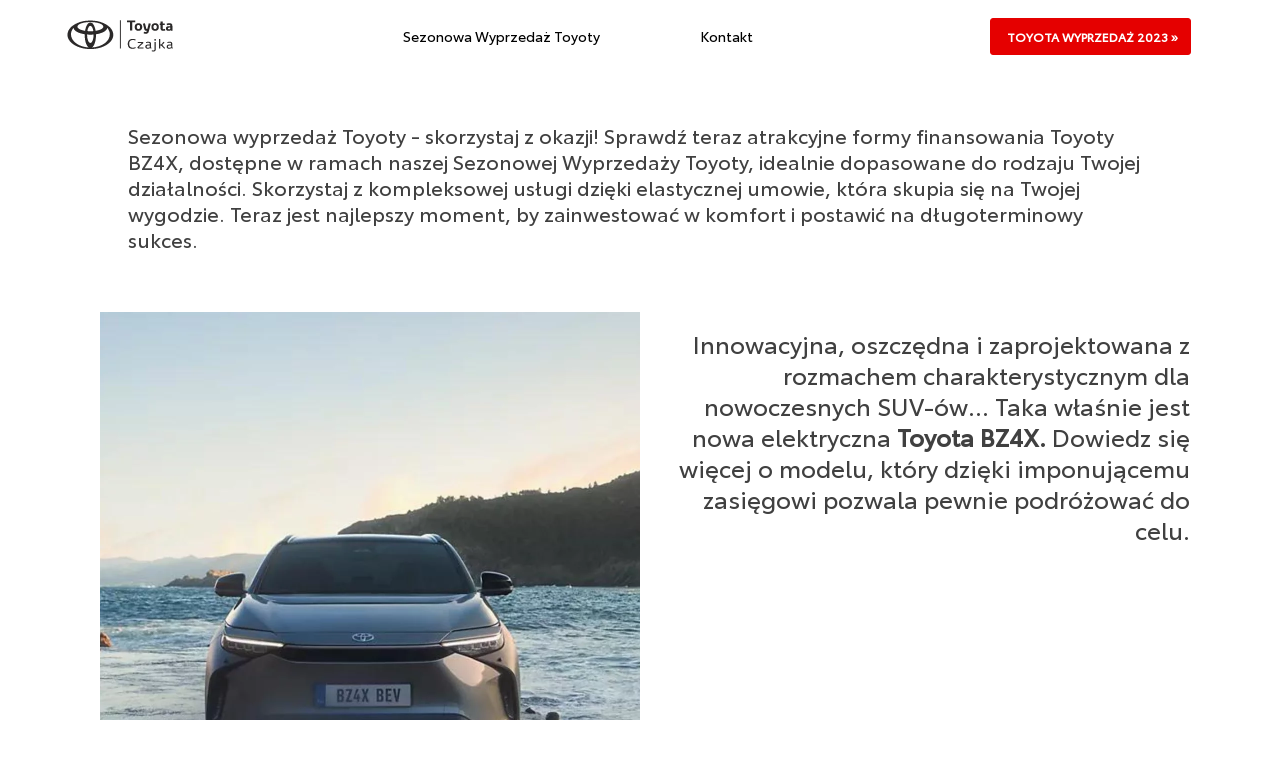

--- FILE ---
content_type: text/html; charset=UTF-8
request_url: https://wyprzedaz.toyota-czajka.pl/toyota-bz4x/
body_size: 20722
content:
<!DOCTYPE html>
<html lang="pl-PL" >
<head>
<meta charset="UTF-8">
<meta name="viewport" content="width=device-width, initial-scale=1.0">
<!-- WP_HEAD() START -->
	<style>img:is([sizes="auto" i], [sizes^="auto," i]) { contain-intrinsic-size: 3000px 1500px }</style>
		<!-- Pixel Cat Facebook Pixel Code -->
	<script>
	!function(f,b,e,v,n,t,s){if(f.fbq)return;n=f.fbq=function(){n.callMethod?
	n.callMethod.apply(n,arguments):n.queue.push(arguments)};if(!f._fbq)f._fbq=n;
	n.push=n;n.loaded=!0;n.version='2.0';n.queue=[];t=b.createElement(e);t.async=!0;
	t.src=v;s=b.getElementsByTagName(e)[0];s.parentNode.insertBefore(t,s)}(window,
	document,'script','https://connect.facebook.net/en_US/fbevents.js' );
	fbq( 'init', '994926605724462',  );fbq( 'init', '994926605724462',  );	</script>
	<!-- DO NOT MODIFY -->
	<!-- End Facebook Pixel Code -->
	<title>Toyota BZ4X - Toyota Wyprzedaż 2023 | Toyota-Czajka | Sezonowa wyprzedaż Toyoty</title><style id="perfmatters-used-css">:where(.wp-block-button__link){border-radius:9999px;box-shadow:none;padding:calc(.667em + 2px) calc(1.333em + 2px);text-decoration:none;}:where(.wp-block-columns){margin-bottom:1.75em;}:where(.wp-block-columns.has-background){padding:1.25em 2.375em;}:where(.wp-block-post-comments input[type=submit]){border:none;}:where(.wp-block-cover-image:not(.has-text-color)),:where(.wp-block-cover:not(.has-text-color)){color:#fff;}:where(.wp-block-cover-image.is-light:not(.has-text-color)),:where(.wp-block-cover.is-light:not(.has-text-color)){color:#000;}.wp-block-embed.alignleft,.wp-block-embed.alignright,.wp-block[data-align=left]>[data-type="core/embed"],.wp-block[data-align=right]>[data-type="core/embed"]{max-width:360px;width:100%;}.wp-block-embed.alignleft .wp-block-embed__wrapper,.wp-block-embed.alignright .wp-block-embed__wrapper,.wp-block[data-align=left]>[data-type="core/embed"] .wp-block-embed__wrapper,.wp-block[data-align=right]>[data-type="core/embed"] .wp-block-embed__wrapper{min-width:280px;}.wp-block-cover .wp-block-embed{min-height:240px;min-width:320px;}.wp-block-embed{overflow-wrap:break-word;}.wp-block-embed figcaption{margin-bottom:1em;margin-top:.5em;}.wp-block-embed iframe{max-width:100%;}.wp-block-embed__wrapper{position:relative;}.wp-embed-responsive .wp-has-aspect-ratio .wp-block-embed__wrapper:before{content:"";display:block;padding-top:50%;}.wp-embed-responsive .wp-has-aspect-ratio iframe{bottom:0;height:100%;left:0;position:absolute;right:0;top:0;width:100%;}.wp-embed-responsive .wp-embed-aspect-21-9 .wp-block-embed__wrapper:before{padding-top:42.85%;}.wp-embed-responsive .wp-embed-aspect-18-9 .wp-block-embed__wrapper:before{padding-top:50%;}.wp-embed-responsive .wp-embed-aspect-16-9 .wp-block-embed__wrapper:before{padding-top:56.25%;}.wp-embed-responsive .wp-embed-aspect-4-3 .wp-block-embed__wrapper:before{padding-top:75%;}.wp-embed-responsive .wp-embed-aspect-1-1 .wp-block-embed__wrapper:before{padding-top:100%;}.wp-embed-responsive .wp-embed-aspect-9-16 .wp-block-embed__wrapper:before{padding-top:177.77%;}.wp-embed-responsive .wp-embed-aspect-1-2 .wp-block-embed__wrapper:before{padding-top:200%;}:where(.wp-block-file){margin-bottom:1.5em;}:where(.wp-block-file__button){border-radius:2em;display:inline-block;padding:.5em 1em;}:where(.wp-block-file__button):is(a):active,:where(.wp-block-file__button):is(a):focus,:where(.wp-block-file__button):is(a):hover,:where(.wp-block-file__button):is(a):visited{box-shadow:none;color:#fff;opacity:.85;text-decoration:none;}@keyframes turn-on-visibility{0%{opacity:0;}to{opacity:1;}}@keyframes turn-off-visibility{0%{opacity:1;visibility:visible;}99%{opacity:0;visibility:visible;}to{opacity:0;visibility:hidden;}}@keyframes lightbox-zoom-in{0%{left:var(--lightbox-initial-left-position);top:var(--lightbox-initial-top-position);transform:scale(var(--lightbox-scale-width),var(--lightbox-scale-height));}to{left:var(--lightbox-target-left-position);top:var(--lightbox-target-top-position);transform:scale(1);}}@keyframes lightbox-zoom-out{0%{left:var(--lightbox-target-left-position);top:var(--lightbox-target-top-position);transform:scale(1);visibility:visible;}99%{visibility:visible;}to{left:var(--lightbox-initial-left-position);top:var(--lightbox-initial-top-position);transform:scale(var(--lightbox-scale-width),var(--lightbox-scale-height));}}:where(.wp-block-latest-comments:not([style*=line-height] .wp-block-latest-comments__comment)){line-height:1.1;}:where(.wp-block-latest-comments:not([style*=line-height] .wp-block-latest-comments__comment-excerpt p)){line-height:1.8;}ol,ul{box-sizing:border-box;}:where(.wp-block-navigation.has-background .wp-block-navigation-item a:not(.wp-element-button)),:where(.wp-block-navigation.has-background .wp-block-navigation-submenu a:not(.wp-element-button)){padding:.5em 1em;}:where(.wp-block-navigation .wp-block-navigation__submenu-container .wp-block-navigation-item a:not(.wp-element-button)),:where(.wp-block-navigation .wp-block-navigation__submenu-container .wp-block-navigation-submenu a:not(.wp-element-button)),:where(.wp-block-navigation .wp-block-navigation__submenu-container .wp-block-navigation-submenu button.wp-block-navigation-item__content),:where(.wp-block-navigation .wp-block-navigation__submenu-container .wp-block-pages-list__item button.wp-block-navigation-item__content){padding:.5em 1em;}@keyframes overlay-menu__fade-in-animation{0%{opacity:0;transform:translateY(.5em);}to{opacity:1;transform:translateY(0);}}:where(p.has-text-color:not(.has-link-color)) a{color:inherit;}:where(.wp-block-post-excerpt){margin-bottom:var(--wp--style--block-gap);margin-top:var(--wp--style--block-gap);}:where(.wp-block-pullquote){margin:0 0 1em;}:where(.wp-block-search__button){border:1px solid #ccc;padding:6px 10px;}:where(.wp-block-search__button-inside .wp-block-search__inside-wrapper){border:1px solid #949494;box-sizing:border-box;padding:4px;}:where(.wp-block-search__button-inside .wp-block-search__inside-wrapper) :where(.wp-block-search__button){padding:4px 8px;}:where(.wp-block-term-description){margin-bottom:var(--wp--style--block-gap);margin-top:var(--wp--style--block-gap);}:where(pre.wp-block-verse){font-family:inherit;}:root{--wp--preset--font-size--normal:16px;--wp--preset--font-size--huge:42px;}html :where(.has-border-color){border-style:solid;}html :where([style*=border-top-color]){border-top-style:solid;}html :where([style*=border-right-color]){border-right-style:solid;}html :where([style*=border-bottom-color]){border-bottom-style:solid;}html :where([style*=border-left-color]){border-left-style:solid;}html :where([style*=border-width]){border-style:solid;}html :where([style*=border-top-width]){border-top-style:solid;}html :where([style*=border-right-width]){border-right-style:solid;}html :where([style*=border-bottom-width]){border-bottom-style:solid;}html :where([style*=border-left-width]){border-left-style:solid;}html :where(img[class*=wp-image-]){height:auto;max-width:100%;}:where(figure){margin:0 0 1em;}html :where(.is-position-sticky){--wp-admin--admin-bar--position-offset:var(--wp-admin--admin-bar--height,0px);}@media screen and (max-width:600px){html :where(.is-position-sticky){--wp-admin--admin-bar--position-offset:0px;}}button,hr,input{overflow:visible;}[type="checkbox"],[type="radio"],legend{box-sizing:border-box;padding:0;}html{line-height:1.15;-ms-text-size-adjust:100%;-webkit-text-size-adjust:100%;}body,h1,h2,h3,h4,h5,h6{margin:0;}article,aside,details,figcaption,figure,footer,header,main,menu,nav,section{display:block;}a{background-color:transparent;-webkit-text-decoration-skip:objects;}b,strong{font-weight:bolder;}img{border-style:none;}svg:not(:root){overflow:hidden;}button,input,optgroup,select,textarea{font-size:100%;line-height:1.15;margin:0;}button,select{text-transform:none;}[type="reset"],[type="submit"],button,html [type="button"]{-webkit-appearance:button;}[type="button"]::-moz-focus-inner,[type="reset"]::-moz-focus-inner,[type="submit"]::-moz-focus-inner,button::-moz-focus-inner{border-style:none;padding:0;}[type="button"]:-moz-focusring,[type="reset"]:-moz-focusring,[type="submit"]:-moz-focusring,button:-moz-focusring{outline:ButtonText dotted 1px;}[type="number"]::-webkit-inner-spin-button,[type="number"]::-webkit-outer-spin-button{height:auto;}[type="search"]{-webkit-appearance:textfield;outline-offset:-2px;}[type="search"]::-webkit-search-cancel-button,[type="search"]::-webkit-search-decoration{-webkit-appearance:none;}::-webkit-file-upload-button{-webkit-appearance:button;font:inherit;}[hidden],template{display:none;}html{box-sizing:border-box;}body{font-size:16px;color:rgba(64,64,64,1);}*,::after,::before{box-sizing:inherit;}.ct-section-inner-wrap{margin-left:auto;margin-right:auto;height:100%;min-height:inherit;}div.ct-fancy-icon{display:inline-flex;border-radius:50%;}.ct-fancy-icon > svg{fill:currentColor;}.oxy-nav-menu-list{display:flex;padding:0;margin:0;}.oxy-nav-menu .oxy-nav-menu-list li.menu-item{list-style-type:none;display:flex;flex-direction:column;}.oxy-nav-menu .oxy-nav-menu-list li.menu-item a{text-decoration:none;border-style:solid;border-width:0;transition-timing-function:ease-in-out;transition-property:background-color,color,border-color;border-color:transparent;}.oxy-nav-menu .oxy-nav-menu-list li.current-menu-item > a,.oxy-nav-menu .oxy-nav-menu-list li.menu-item:focus-within > a,.oxy-nav-menu .oxy-nav-menu-list li.menu-item:hover > a{border-color:currentColor;}.oxy-nav-menu .menu-item,.oxy-nav-menu .sub-menu{position:relative;}@keyframes oxy_sticky_header_fadein{0%{opacity:0;}100%{opacity:1;}}.oxy-menu-toggle{cursor:pointer;display:none;}.oxy-nav-menu-hamburger-wrap{display:flex;align-items:center;justify-content:center;}.oxy-nav-menu-hamburger{display:flex;justify-content:space-between;flex-direction:column;}.oxy-nav-menu-hamburger-line{border-radius:2px;}.oxy-nav-menu .menu-item a{display:flex;align-items:center;}@keyframes oxy_progress_bar_width{0%{width:0%;}100%{width:100%;}}@keyframes oxy_progress_bar_stripes{from{background-position:44px 0;}to{background-position:0 0;}}[data-aos][data-aos=""]{transition-duration:0s !important;}.oxy-modal-backdrop{display:flex;align-items:center;justify-content:center;}body:not(.oxygen-builder-body) .oxy-modal-backdrop{display:none;}.oxy-modal-backdrop .ct-modal{background-color:white;max-height:100vh;overflow-y:auto;}:-webkit-any(li,div._important),:is(li,div._important){display:list-item;}@font-face{font-family:"toyota-normal";src:url("/wp-content/uploads/useanyfont/9522Toyota-Normal.woff2") format("woff2"),url("/wp-content/uploads/useanyfont/9522Toyota-Normal.woff") format("woff");font-display:auto;}[data-aos][data-aos][data-aos-duration="50"],body[data-aos-duration="50"] [data-aos]{transition-duration:50ms;}[data-aos][data-aos][data-aos-delay="50"],body[data-aos-delay="50"] [data-aos]{transition-delay:0;}[data-aos][data-aos][data-aos-duration="100"],body[data-aos-duration="100"] [data-aos]{transition-duration:.1s;}[data-aos][data-aos][data-aos-delay="100"],body[data-aos-delay="100"] [data-aos]{transition-delay:0;}[data-aos][data-aos][data-aos-duration="150"],body[data-aos-duration="150"] [data-aos]{transition-duration:.15s;}[data-aos][data-aos][data-aos-delay="150"],body[data-aos-delay="150"] [data-aos]{transition-delay:0;}[data-aos][data-aos][data-aos-duration="200"],body[data-aos-duration="200"] [data-aos]{transition-duration:.2s;}[data-aos][data-aos][data-aos-delay="200"],body[data-aos-delay="200"] [data-aos]{transition-delay:0;}[data-aos][data-aos][data-aos-duration="250"],body[data-aos-duration="250"] [data-aos]{transition-duration:.25s;}[data-aos][data-aos][data-aos-delay="250"],body[data-aos-delay="250"] [data-aos]{transition-delay:0;}[data-aos][data-aos][data-aos-duration="300"],body[data-aos-duration="300"] [data-aos]{transition-duration:.3s;}[data-aos][data-aos][data-aos-delay="300"],body[data-aos-delay="300"] [data-aos]{transition-delay:0;}[data-aos][data-aos][data-aos-duration="350"],body[data-aos-duration="350"] [data-aos]{transition-duration:.35s;}[data-aos][data-aos][data-aos-delay="350"],body[data-aos-delay="350"] [data-aos]{transition-delay:0;}[data-aos][data-aos][data-aos-duration="400"],body[data-aos-duration="400"] [data-aos]{transition-duration:.4s;}[data-aos][data-aos][data-aos-delay="400"],body[data-aos-delay="400"] [data-aos]{transition-delay:0;}[data-aos][data-aos][data-aos-duration="450"],body[data-aos-duration="450"] [data-aos]{transition-duration:.45s;}[data-aos][data-aos][data-aos-delay="450"],body[data-aos-delay="450"] [data-aos]{transition-delay:0;}[data-aos][data-aos][data-aos-duration="500"],body[data-aos-duration="500"] [data-aos]{transition-duration:.5s;}[data-aos][data-aos][data-aos-delay="500"],body[data-aos-delay="500"] [data-aos]{transition-delay:0;}[data-aos][data-aos][data-aos-duration="550"],body[data-aos-duration="550"] [data-aos]{transition-duration:.55s;}[data-aos][data-aos][data-aos-delay="550"],body[data-aos-delay="550"] [data-aos]{transition-delay:0;}[data-aos][data-aos][data-aos-duration="600"],body[data-aos-duration="600"] [data-aos]{transition-duration:.6s;}[data-aos][data-aos][data-aos-delay="600"],body[data-aos-delay="600"] [data-aos]{transition-delay:0;}[data-aos][data-aos][data-aos-duration="650"],body[data-aos-duration="650"] [data-aos]{transition-duration:.65s;}[data-aos][data-aos][data-aos-delay="650"],body[data-aos-delay="650"] [data-aos]{transition-delay:0;}[data-aos][data-aos][data-aos-duration="700"],body[data-aos-duration="700"] [data-aos]{transition-duration:.7s;}[data-aos][data-aos][data-aos-delay="700"],body[data-aos-delay="700"] [data-aos]{transition-delay:0;}[data-aos][data-aos][data-aos-duration="750"],body[data-aos-duration="750"] [data-aos]{transition-duration:.75s;}[data-aos][data-aos][data-aos-delay="750"],body[data-aos-delay="750"] [data-aos]{transition-delay:0;}[data-aos][data-aos][data-aos-duration="800"],body[data-aos-duration="800"] [data-aos]{transition-duration:.8s;}[data-aos][data-aos][data-aos-delay="800"],body[data-aos-delay="800"] [data-aos]{transition-delay:0;}[data-aos][data-aos][data-aos-duration="850"],body[data-aos-duration="850"] [data-aos]{transition-duration:.85s;}[data-aos][data-aos][data-aos-delay="850"],body[data-aos-delay="850"] [data-aos]{transition-delay:0;}[data-aos][data-aos][data-aos-duration="900"],body[data-aos-duration="900"] [data-aos]{transition-duration:.9s;}[data-aos][data-aos][data-aos-delay="900"],body[data-aos-delay="900"] [data-aos]{transition-delay:0;}[data-aos][data-aos][data-aos-duration="950"],body[data-aos-duration="950"] [data-aos]{transition-duration:.95s;}[data-aos][data-aos][data-aos-delay="950"],body[data-aos-delay="950"] [data-aos]{transition-delay:0;}[data-aos][data-aos][data-aos-duration="1000"],body[data-aos-duration="1000"] [data-aos]{transition-duration:1s;}[data-aos][data-aos][data-aos-delay="1000"],body[data-aos-delay="1000"] [data-aos]{transition-delay:0;}[data-aos][data-aos][data-aos-duration="1050"],body[data-aos-duration="1050"] [data-aos]{transition-duration:1.05s;}[data-aos][data-aos][data-aos-delay="1050"],body[data-aos-delay="1050"] [data-aos]{transition-delay:0;}[data-aos][data-aos][data-aos-duration="1100"],body[data-aos-duration="1100"] [data-aos]{transition-duration:1.1s;}[data-aos][data-aos][data-aos-delay="1100"],body[data-aos-delay="1100"] [data-aos]{transition-delay:0;}[data-aos][data-aos][data-aos-duration="1150"],body[data-aos-duration="1150"] [data-aos]{transition-duration:1.15s;}[data-aos][data-aos][data-aos-delay="1150"],body[data-aos-delay="1150"] [data-aos]{transition-delay:0;}[data-aos][data-aos][data-aos-duration="1200"],body[data-aos-duration="1200"] [data-aos]{transition-duration:1.2s;}[data-aos][data-aos][data-aos-delay="1200"],body[data-aos-delay="1200"] [data-aos]{transition-delay:0;}[data-aos][data-aos][data-aos-duration="1250"],body[data-aos-duration="1250"] [data-aos]{transition-duration:1.25s;}[data-aos][data-aos][data-aos-delay="1250"],body[data-aos-delay="1250"] [data-aos]{transition-delay:0;}[data-aos][data-aos][data-aos-duration="1300"],body[data-aos-duration="1300"] [data-aos]{transition-duration:1.3s;}[data-aos][data-aos][data-aos-delay="1300"],body[data-aos-delay="1300"] [data-aos]{transition-delay:0;}[data-aos][data-aos][data-aos-duration="1350"],body[data-aos-duration="1350"] [data-aos]{transition-duration:1.35s;}[data-aos][data-aos][data-aos-delay="1350"],body[data-aos-delay="1350"] [data-aos]{transition-delay:0;}[data-aos][data-aos][data-aos-duration="1400"],body[data-aos-duration="1400"] [data-aos]{transition-duration:1.4s;}[data-aos][data-aos][data-aos-delay="1400"],body[data-aos-delay="1400"] [data-aos]{transition-delay:0;}[data-aos][data-aos][data-aos-duration="1450"],body[data-aos-duration="1450"] [data-aos]{transition-duration:1.45s;}[data-aos][data-aos][data-aos-delay="1450"],body[data-aos-delay="1450"] [data-aos]{transition-delay:0;}[data-aos][data-aos][data-aos-duration="1500"],body[data-aos-duration="1500"] [data-aos]{transition-duration:1.5s;}[data-aos][data-aos][data-aos-delay="1500"],body[data-aos-delay="1500"] [data-aos]{transition-delay:0;}[data-aos][data-aos][data-aos-duration="1550"],body[data-aos-duration="1550"] [data-aos]{transition-duration:1.55s;}[data-aos][data-aos][data-aos-delay="1550"],body[data-aos-delay="1550"] [data-aos]{transition-delay:0;}[data-aos][data-aos][data-aos-duration="1600"],body[data-aos-duration="1600"] [data-aos]{transition-duration:1.6s;}[data-aos][data-aos][data-aos-delay="1600"],body[data-aos-delay="1600"] [data-aos]{transition-delay:0;}[data-aos][data-aos][data-aos-duration="1650"],body[data-aos-duration="1650"] [data-aos]{transition-duration:1.65s;}[data-aos][data-aos][data-aos-delay="1650"],body[data-aos-delay="1650"] [data-aos]{transition-delay:0;}[data-aos][data-aos][data-aos-duration="1700"],body[data-aos-duration="1700"] [data-aos]{transition-duration:1.7s;}[data-aos][data-aos][data-aos-delay="1700"],body[data-aos-delay="1700"] [data-aos]{transition-delay:0;}[data-aos][data-aos][data-aos-duration="1750"],body[data-aos-duration="1750"] [data-aos]{transition-duration:1.75s;}[data-aos][data-aos][data-aos-delay="1750"],body[data-aos-delay="1750"] [data-aos]{transition-delay:0;}[data-aos][data-aos][data-aos-duration="1800"],body[data-aos-duration="1800"] [data-aos]{transition-duration:1.8s;}[data-aos][data-aos][data-aos-delay="1800"],body[data-aos-delay="1800"] [data-aos]{transition-delay:0;}[data-aos][data-aos][data-aos-duration="1850"],body[data-aos-duration="1850"] [data-aos]{transition-duration:1.85s;}[data-aos][data-aos][data-aos-delay="1850"],body[data-aos-delay="1850"] [data-aos]{transition-delay:0;}[data-aos][data-aos][data-aos-duration="1900"],body[data-aos-duration="1900"] [data-aos]{transition-duration:1.9s;}[data-aos][data-aos][data-aos-delay="1900"],body[data-aos-delay="1900"] [data-aos]{transition-delay:0;}[data-aos][data-aos][data-aos-duration="1950"],body[data-aos-duration="1950"] [data-aos]{transition-duration:1.95s;}[data-aos][data-aos][data-aos-delay="1950"],body[data-aos-delay="1950"] [data-aos]{transition-delay:0;}[data-aos][data-aos][data-aos-duration="2000"],body[data-aos-duration="2000"] [data-aos]{transition-duration:2s;}[data-aos][data-aos][data-aos-delay="2000"],body[data-aos-delay="2000"] [data-aos]{transition-delay:0;}[data-aos][data-aos][data-aos-duration="2050"],body[data-aos-duration="2050"] [data-aos]{transition-duration:2.05s;}[data-aos][data-aos][data-aos-delay="2050"],body[data-aos-delay="2050"] [data-aos]{transition-delay:0;}[data-aos][data-aos][data-aos-duration="2100"],body[data-aos-duration="2100"] [data-aos]{transition-duration:2.1s;}[data-aos][data-aos][data-aos-delay="2100"],body[data-aos-delay="2100"] [data-aos]{transition-delay:0;}[data-aos][data-aos][data-aos-duration="2150"],body[data-aos-duration="2150"] [data-aos]{transition-duration:2.15s;}[data-aos][data-aos][data-aos-delay="2150"],body[data-aos-delay="2150"] [data-aos]{transition-delay:0;}[data-aos][data-aos][data-aos-duration="2200"],body[data-aos-duration="2200"] [data-aos]{transition-duration:2.2s;}[data-aos][data-aos][data-aos-delay="2200"],body[data-aos-delay="2200"] [data-aos]{transition-delay:0;}[data-aos][data-aos][data-aos-duration="2250"],body[data-aos-duration="2250"] [data-aos]{transition-duration:2.25s;}[data-aos][data-aos][data-aos-delay="2250"],body[data-aos-delay="2250"] [data-aos]{transition-delay:0;}[data-aos][data-aos][data-aos-duration="2300"],body[data-aos-duration="2300"] [data-aos]{transition-duration:2.3s;}[data-aos][data-aos][data-aos-delay="2300"],body[data-aos-delay="2300"] [data-aos]{transition-delay:0;}[data-aos][data-aos][data-aos-duration="2350"],body[data-aos-duration="2350"] [data-aos]{transition-duration:2.35s;}[data-aos][data-aos][data-aos-delay="2350"],body[data-aos-delay="2350"] [data-aos]{transition-delay:0;}[data-aos][data-aos][data-aos-duration="2400"],body[data-aos-duration="2400"] [data-aos]{transition-duration:2.4s;}[data-aos][data-aos][data-aos-delay="2400"],body[data-aos-delay="2400"] [data-aos]{transition-delay:0;}[data-aos][data-aos][data-aos-duration="2450"],body[data-aos-duration="2450"] [data-aos]{transition-duration:2.45s;}[data-aos][data-aos][data-aos-delay="2450"],body[data-aos-delay="2450"] [data-aos]{transition-delay:0;}[data-aos][data-aos][data-aos-duration="2500"],body[data-aos-duration="2500"] [data-aos]{transition-duration:2.5s;}[data-aos][data-aos][data-aos-delay="2500"],body[data-aos-delay="2500"] [data-aos]{transition-delay:0;}[data-aos][data-aos][data-aos-duration="2550"],body[data-aos-duration="2550"] [data-aos]{transition-duration:2.55s;}[data-aos][data-aos][data-aos-delay="2550"],body[data-aos-delay="2550"] [data-aos]{transition-delay:0;}[data-aos][data-aos][data-aos-duration="2600"],body[data-aos-duration="2600"] [data-aos]{transition-duration:2.6s;}[data-aos][data-aos][data-aos-delay="2600"],body[data-aos-delay="2600"] [data-aos]{transition-delay:0;}[data-aos][data-aos][data-aos-duration="2650"],body[data-aos-duration="2650"] [data-aos]{transition-duration:2.65s;}[data-aos][data-aos][data-aos-delay="2650"],body[data-aos-delay="2650"] [data-aos]{transition-delay:0;}[data-aos][data-aos][data-aos-duration="2700"],body[data-aos-duration="2700"] [data-aos]{transition-duration:2.7s;}[data-aos][data-aos][data-aos-delay="2700"],body[data-aos-delay="2700"] [data-aos]{transition-delay:0;}[data-aos][data-aos][data-aos-duration="2750"],body[data-aos-duration="2750"] [data-aos]{transition-duration:2.75s;}[data-aos][data-aos][data-aos-delay="2750"],body[data-aos-delay="2750"] [data-aos]{transition-delay:0;}[data-aos][data-aos][data-aos-duration="2800"],body[data-aos-duration="2800"] [data-aos]{transition-duration:2.8s;}[data-aos][data-aos][data-aos-delay="2800"],body[data-aos-delay="2800"] [data-aos]{transition-delay:0;}[data-aos][data-aos][data-aos-duration="2850"],body[data-aos-duration="2850"] [data-aos]{transition-duration:2.85s;}[data-aos][data-aos][data-aos-delay="2850"],body[data-aos-delay="2850"] [data-aos]{transition-delay:0;}[data-aos][data-aos][data-aos-duration="2900"],body[data-aos-duration="2900"] [data-aos]{transition-duration:2.9s;}[data-aos][data-aos][data-aos-delay="2900"],body[data-aos-delay="2900"] [data-aos]{transition-delay:0;}[data-aos][data-aos][data-aos-duration="2950"],body[data-aos-duration="2950"] [data-aos]{transition-duration:2.95s;}[data-aos][data-aos][data-aos-delay="2950"],body[data-aos-delay="2950"] [data-aos]{transition-delay:0;}[data-aos][data-aos][data-aos-duration="3000"],body[data-aos-duration="3000"] [data-aos]{transition-duration:3s;}[data-aos][data-aos][data-aos-delay="3000"],body[data-aos-delay="3000"] [data-aos]{transition-delay:0;}[data-aos][data-aos][data-aos-easing=linear],body[data-aos-easing=linear] [data-aos]{transition-timing-function:cubic-bezier(.25,.25,.75,.75);}[data-aos][data-aos][data-aos-easing=ease],body[data-aos-easing=ease] [data-aos]{transition-timing-function:ease;}[data-aos][data-aos][data-aos-easing=ease-in],body[data-aos-easing=ease-in] [data-aos]{transition-timing-function:ease-in;}[data-aos][data-aos][data-aos-easing=ease-out],body[data-aos-easing=ease-out] [data-aos]{transition-timing-function:ease-out;}[data-aos][data-aos][data-aos-easing=ease-in-out],body[data-aos-easing=ease-in-out] [data-aos]{transition-timing-function:ease-in-out;}[data-aos][data-aos][data-aos-easing=ease-in-back],body[data-aos-easing=ease-in-back] [data-aos]{transition-timing-function:cubic-bezier(.6,-.28,.735,.045);}[data-aos][data-aos][data-aos-easing=ease-out-back],body[data-aos-easing=ease-out-back] [data-aos]{transition-timing-function:cubic-bezier(.175,.885,.32,1.275);}[data-aos][data-aos][data-aos-easing=ease-in-out-back],body[data-aos-easing=ease-in-out-back] [data-aos]{transition-timing-function:cubic-bezier(.68,-.55,.265,1.55);}[data-aos][data-aos][data-aos-easing=ease-in-sine],body[data-aos-easing=ease-in-sine] [data-aos]{transition-timing-function:cubic-bezier(.47,0,.745,.715);}[data-aos][data-aos][data-aos-easing=ease-out-sine],body[data-aos-easing=ease-out-sine] [data-aos]{transition-timing-function:cubic-bezier(.39,.575,.565,1);}[data-aos][data-aos][data-aos-easing=ease-in-out-sine],body[data-aos-easing=ease-in-out-sine] [data-aos]{transition-timing-function:cubic-bezier(.445,.05,.55,.95);}[data-aos][data-aos][data-aos-easing=ease-in-quad],body[data-aos-easing=ease-in-quad] [data-aos]{transition-timing-function:cubic-bezier(.55,.085,.68,.53);}[data-aos][data-aos][data-aos-easing=ease-out-quad],body[data-aos-easing=ease-out-quad] [data-aos]{transition-timing-function:cubic-bezier(.25,.46,.45,.94);}[data-aos][data-aos][data-aos-easing=ease-in-out-quad],body[data-aos-easing=ease-in-out-quad] [data-aos]{transition-timing-function:cubic-bezier(.455,.03,.515,.955);}[data-aos][data-aos][data-aos-easing=ease-in-cubic],body[data-aos-easing=ease-in-cubic] [data-aos]{transition-timing-function:cubic-bezier(.55,.085,.68,.53);}[data-aos][data-aos][data-aos-easing=ease-out-cubic],body[data-aos-easing=ease-out-cubic] [data-aos]{transition-timing-function:cubic-bezier(.25,.46,.45,.94);}[data-aos][data-aos][data-aos-easing=ease-in-out-cubic],body[data-aos-easing=ease-in-out-cubic] [data-aos]{transition-timing-function:cubic-bezier(.455,.03,.515,.955);}[data-aos][data-aos][data-aos-easing=ease-in-quart],body[data-aos-easing=ease-in-quart] [data-aos]{transition-timing-function:cubic-bezier(.55,.085,.68,.53);}[data-aos][data-aos][data-aos-easing=ease-out-quart],body[data-aos-easing=ease-out-quart] [data-aos]{transition-timing-function:cubic-bezier(.25,.46,.45,.94);}[data-aos][data-aos][data-aos-easing=ease-in-out-quart],body[data-aos-easing=ease-in-out-quart] [data-aos]{transition-timing-function:cubic-bezier(.455,.03,.515,.955);}[data-aos^=fade][data-aos^=fade]{opacity:0;transition-property:opacity,transform;}[data-aos=fade-up]{transform:translate3d(0,100px,0);}[data-aos=fade-down]{transform:translate3d(0,-100px,0);}[data-aos=fade-right]{transform:translate3d(-100px,0,0);}[data-aos=fade-left]{transform:translate3d(100px,0,0);}[data-aos=fade-up-right]{transform:translate3d(-100px,100px,0);}[data-aos=fade-up-left]{transform:translate3d(100px,100px,0);}[data-aos=fade-down-right]{transform:translate3d(-100px,-100px,0);}[data-aos=fade-down-left]{transform:translate3d(100px,-100px,0);}[data-aos^=zoom][data-aos^=zoom]{opacity:0;transition-property:opacity,transform;}[data-aos=zoom-in]{transform:scale(.6);}[data-aos=zoom-in-up]{transform:translate3d(0,100px,0) scale(.6);}[data-aos=zoom-in-down]{transform:translate3d(0,-100px,0) scale(.6);}[data-aos=zoom-in-right]{transform:translate3d(-100px,0,0) scale(.6);}[data-aos=zoom-in-left]{transform:translate3d(100px,0,0) scale(.6);}[data-aos=zoom-out]{transform:scale(1.2);}[data-aos=zoom-out-up]{transform:translate3d(0,100px,0) scale(1.2);}[data-aos=zoom-out-down]{transform:translate3d(0,-100px,0) scale(1.2);}[data-aos=zoom-out-right]{transform:translate3d(-100px,0,0) scale(1.2);}[data-aos=zoom-out-left]{transform:translate3d(100px,0,0) scale(1.2);}[data-aos^=slide][data-aos^=slide]{transition-property:transform;}[data-aos=slide-up]{transform:translate3d(0,100%,0);}[data-aos=slide-down]{transform:translate3d(0,-100%,0);}[data-aos=slide-right]{transform:translate3d(-100%,0,0);}[data-aos=slide-left]{transform:translate3d(100%,0,0);}[data-aos^=flip][data-aos^=flip]{backface-visibility:hidden;transition-property:transform;}[data-aos=flip-left]{transform:perspective(2500px) rotateY(-100deg);}[data-aos=flip-right]{transform:perspective(2500px) rotateY(100deg);}[data-aos=flip-up]{transform:perspective(2500px) rotateX(-100deg);}[data-aos=flip-down]{transform:perspective(2500px) rotateX(100deg);}#piotnetforms .p67176388 .piotnetforms-field-group > label{font-weight:400;}#piotnetforms .p67176388 .piotnetforms-field-group .piotnetforms-field,#piotnetforms .p67176388 .piotnetforms-field-group .piotnetforms-field .piotnetforms-field-textual,#piotnetforms .p67176388 .piotnetforms-field-subgroup label,#piotnetforms .p67176388 .piotnetforms-field-group .piotnetforms-select-wrapper select::placeholder,#piotnetforms .p67176388 .piotnetforms-field-group .piotnetforms-field .selectize-control .selectize-dropdown .selectize-dropdown-content,#piotnetforms .p67176388 .piotnetforms-field-group .piotnetforms-field .selectize-control .selectize-input input::placeholder,#piotnetforms .p67176388 .piotnetforms-field-group .piotnetforms-field .selectize-control .selectize-input input,#piotnetforms .p67176388 .piotnetforms-field-group .piotnetforms-field .selectize-control .selectize-input .item{font-weight:400;}#piotnetforms .p67176388 .piotnetforms-field-group:not(.piotnetforms-field-type-upload) .piotnetforms-field:not(.piotnetforms-select-wrapper){background:#fff !important;}#piotnetforms .p67176388 .piotnetforms-field-group .piotnetforms-select-wrapper select{background:#fff !important;}#piotnetforms .p67176388 .piotnetforms-field-group:not(.piotnetforms-field-type-upload) .piotnetforms-field:not(.piotnetforms-select-wrapper){padding:5px 5px 5px 5px;}#piotnetforms .p67176388 .piotnetforms-field-group:not(.piotnetforms-field-type-upload) .piotnetforms-field select{padding:5px 5px 5px 5px;}#piotnetforms .p67176388 .piotnetforms-field-group:not(.piotnetforms-field-type-upload) .piotnetforms-field:not(.piotnetforms-select-wrapper){border-style:solid;}#piotnetforms .p67176388 .piotnetforms-field-group:not(.piotnetforms-field-type-upload) .piotnetforms-field .piotnetforms-field-textual{border-style:solid;}#piotnetforms .p67176388 .piotnetforms-field-group:not(.piotnetforms-field-type-upload) .piotnetforms-field:not(.piotnetforms-select-wrapper){border-width:1px 1px 1px 1px;}#piotnetforms .p67176388 .piotnetforms-field-group:not(.piotnetforms-field-type-upload) .piotnetforms-field .piotnetforms-field-textual{border-width:1px 1px 1px 1px;}#piotnetforms .p13319116 .piotnetforms-field-group > label{font-weight:400;}#piotnetforms .p13319116 .piotnetforms-field-group .piotnetforms-field,#piotnetforms .p13319116 .piotnetforms-field-group .piotnetforms-field .piotnetforms-field-textual,#piotnetforms .p13319116 .piotnetforms-field-subgroup label,#piotnetforms .p13319116 .piotnetforms-field-group .piotnetforms-select-wrapper select::placeholder,#piotnetforms .p13319116 .piotnetforms-field-group .piotnetforms-field .selectize-control .selectize-dropdown .selectize-dropdown-content,#piotnetforms .p13319116 .piotnetforms-field-group .piotnetforms-field .selectize-control .selectize-input input::placeholder,#piotnetforms .p13319116 .piotnetforms-field-group .piotnetforms-field .selectize-control .selectize-input input,#piotnetforms .p13319116 .piotnetforms-field-group .piotnetforms-field .selectize-control .selectize-input .item{font-weight:400;}#piotnetforms .p13319116 .piotnetforms-field-group:not(.piotnetforms-field-type-upload) .piotnetforms-field:not(.piotnetforms-select-wrapper){background:#fff !important;}#piotnetforms .p13319116 .piotnetforms-field-group .piotnetforms-select-wrapper select{background:#fff !important;}#piotnetforms .p13319116 .piotnetforms-field-group:not(.piotnetforms-field-type-upload) .piotnetforms-field:not(.piotnetforms-select-wrapper){padding:5px 5px 5px 5px;}#piotnetforms .p13319116 .piotnetforms-field-group:not(.piotnetforms-field-type-upload) .piotnetforms-field select{padding:5px 5px 5px 5px;}#piotnetforms .p13319116 .piotnetforms-field-group:not(.piotnetforms-field-type-upload) .piotnetforms-field:not(.piotnetforms-select-wrapper){border-style:solid;}#piotnetforms .p13319116 .piotnetforms-field-group:not(.piotnetforms-field-type-upload) .piotnetforms-field .piotnetforms-field-textual{border-style:solid;}#piotnetforms .p13319116 .piotnetforms-field-group:not(.piotnetforms-field-type-upload) .piotnetforms-field:not(.piotnetforms-select-wrapper){border-width:1px 1px 1px 1px;}#piotnetforms .p13319116 .piotnetforms-field-group:not(.piotnetforms-field-type-upload) .piotnetforms-field .piotnetforms-field-textual{border-width:1px 1px 1px 1px;}#piotnetforms .p32499139 a.piotnetforms-button,#piotnetforms .p32499139 .piotnetforms-button{font-weight:400;}#piotnetforms .p32499139 a.piotnetforms-button,#piotnetforms .p32499139 .piotnetforms-button{background-color:#f02;}#piotnetforms .p32499139 .piotnetforms-message{font-weight:400;}#piotnetforms .p39334912 .piotnetforms-field-group > label{font-weight:400;}#piotnetforms .p39334912 .piotnetforms-field-group .piotnetforms-field,#piotnetforms .p39334912 .piotnetforms-field-group .piotnetforms-field .piotnetforms-field-textual,#piotnetforms .p39334912 .piotnetforms-field-subgroup label,#piotnetforms .p39334912 .piotnetforms-field-group .piotnetforms-select-wrapper select::placeholder,#piotnetforms .p39334912 .piotnetforms-field-group .piotnetforms-field .selectize-control .selectize-dropdown .selectize-dropdown-content,#piotnetforms .p39334912 .piotnetforms-field-group .piotnetforms-field .selectize-control .selectize-input input::placeholder,#piotnetforms .p39334912 .piotnetforms-field-group .piotnetforms-field .selectize-control .selectize-input input,#piotnetforms .p39334912 .piotnetforms-field-group .piotnetforms-field .selectize-control .selectize-input .item{font-weight:400;}#piotnetforms .p39334912 .piotnetforms-field-group:not(.piotnetforms-field-type-upload) .piotnetforms-field:not(.piotnetforms-select-wrapper){background:#fff !important;}#piotnetforms .p39334912 .piotnetforms-field-group .piotnetforms-select-wrapper select{background:#fff !important;}#piotnetforms .p71882725 .piotnetforms-field-group > label{font-weight:400;}#piotnetforms .p71882725 .piotnetforms-field-group .piotnetforms-field,#piotnetforms .p71882725 .piotnetforms-field-group .piotnetforms-field .piotnetforms-field-textual,#piotnetforms .p71882725 .piotnetforms-field-subgroup label,#piotnetforms .p71882725 .piotnetforms-field-group .piotnetforms-select-wrapper select::placeholder,#piotnetforms .p71882725 .piotnetforms-field-group .piotnetforms-field .selectize-control .selectize-dropdown .selectize-dropdown-content,#piotnetforms .p71882725 .piotnetforms-field-group .piotnetforms-field .selectize-control .selectize-input input::placeholder,#piotnetforms .p71882725 .piotnetforms-field-group .piotnetforms-field .selectize-control .selectize-input input,#piotnetforms .p71882725 .piotnetforms-field-group .piotnetforms-field .selectize-control .selectize-input .item{font-weight:400;}#piotnetforms .p71882725 .piotnetforms-field-group:not(.piotnetforms-field-type-upload) .piotnetforms-field:not(.piotnetforms-select-wrapper){background:#fff !important;}#piotnetforms .p71882725 .piotnetforms-field-group .piotnetforms-select-wrapper select{background:#fff !important;}#piotnetforms .p71882725 .piotnetforms-field-group:not(.piotnetforms-field-type-upload) .piotnetforms-field:not(.piotnetforms-select-wrapper){padding:5px 5px 5px 5px;}#piotnetforms .p71882725 .piotnetforms-field-group:not(.piotnetforms-field-type-upload) .piotnetforms-field select{padding:5px 5px 5px 5px;}#piotnetforms .p71882725 .piotnetforms-field-group:not(.piotnetforms-field-type-upload) .piotnetforms-field:not(.piotnetforms-select-wrapper){border-style:solid;}#piotnetforms .p71882725 .piotnetforms-field-group:not(.piotnetforms-field-type-upload) .piotnetforms-field .piotnetforms-field-textual{border-style:solid;}#piotnetforms .p71882725 .piotnetforms-field-group:not(.piotnetforms-field-type-upload) .piotnetforms-field:not(.piotnetforms-select-wrapper){border-width:1px 1px 1px 1px;}#piotnetforms .p71882725 .piotnetforms-field-group:not(.piotnetforms-field-type-upload) .piotnetforms-field .piotnetforms-field-textual{border-width:1px 1px 1px 1px;}.piotnetforms-btn .piotnet-button,.piotnetforms-btn a.piotnet-button,.piotnetforms-button{background-color:#006afe;transition:all .3s;color:#fff;line-height:1;font-size:15px;display:inline-block;}.piotnetforms-button{padding:12px 24px;border-radius:3px;fill:#fff;text-align:center;cursor:pointer;border:none;}.piotnetforms-fields-wrapper.piotnetforms-labels-above .piotnetforms-field-group .piotnetforms-field-subgroup,.piotnetforms-fields-wrapper.piotnetforms-labels-above .piotnetforms-field-group .piotnetforms-select-wrapper,.piotnetforms-fields-wrapper.piotnetforms-labels-above .piotnetforms-field-group input,.piotnetforms-fields-wrapper.piotnetforms-labels-above .piotnetforms-field-group textarea{-ms-flex-preferred-size:100%;flex-basis:100%;max-width:100%;}.piotnetforms-fields-wrapper{margin-bottom:15px;position:relative;}.piotnetforms-field-container{width:100%;display:-ms-flexbox;display:flex;-ms-flex-wrap:wrap;flex-wrap:wrap;position:relative;}.piotnetforms-field-container input,.piotnetforms-field-container select,.piotnetforms-field-container textarea{outline:none;}.piotnetforms-field-container select{width:100%;appearance:none;-webkit-appearance:none;-moz-appearance:none;}.piotnetforms-field-container form{width:100%;}.piotnetforms-field-subgroup{display:-ms-flexbox;display:flex;-ms-flex-direction:column;flex-direction:column;max-width:none !important;-ms-flex-wrap:wrap;flex-wrap:wrap;}.piotnetforms-field-subgroup input[type=checkbox],.piotnetforms-field-subgroup input[type=radio],.piotnetforms-field-subgroup label{display:inline;vertical-align:middle;}.piotnetforms-field-label{display:block;padding-bottom:5px;}.piotnetforms-field-container select{background-image:none;}@font-face{font-family:icomoon;src:url("https://wyprzedaz.toyota-czajka.pl/wp-content/plugins/piotnetforms-pro/assets/css/minify/../../fonts/icomoon.eot?q99cza");src:url("https://wyprzedaz.toyota-czajka.pl/wp-content/plugins/piotnetforms-pro/assets/css/minify/../../fonts/icomoon.eot?q99cza#iefix") format("embedded-opentype"),url("https://wyprzedaz.toyota-czajka.pl/wp-content/plugins/piotnetforms-pro/assets/css/minify/../../fonts/icomoon.ttf?q99cza") format("truetype"),url("https://wyprzedaz.toyota-czajka.pl/wp-content/plugins/piotnetforms-pro/assets/css/minify/../../fonts/icomoon.woff?q99cza") format("woff"),url("https://wyprzedaz.toyota-czajka.pl/wp-content/plugins/piotnetforms-pro/assets/css/minify/../../fonts/icomoon.svg?q99cza#icomoon") format("svg");font-weight:400;font-style:normal;font-display:block;}.piotnetforms-button-content-wrapper .icon-spinner-of-dots{font-family:icomoon !important;speak:never;font-style:normal;font-weight:400;font-variant:normal;text-transform:none;line-height:1;-webkit-font-smoothing:antialiased;-moz-osx-font-smoothing:grayscale;}.icon-spinner-of-dots:before{content:"";}[data-piotnetforms-submit-form-id]{cursor:pointer;}[data-piotnetforms-submit-form-id] .piotnetforms-spinner{float:left;margin-right:10px;display:none !important;}.piotnetforms-spinner{display:none;}@keyframes spin{0%{transform:rotate(0deg);}to{transform:rotate(1 turn);}}.piotnetforms-alert--hidden,.piotnetforms-message{display:none;}.piotnetforms-submit .piotnetforms-message{margin-top:10px;}[data-piotnetforms-image_select_min_select_check],[data-piotnetforms-required]{color:red;width:100%;}.piotnetforms-mark-required .piotnetforms-field-label:after{content:"*";color:red;padding-left:.2em;}[data-piotnetforms-image-upload-label]{width:25%;}#piotnetforms:not(.piotnetforms-widget-preview) .piotnetforms-pdf-generator-preview,#piotnetforms:not(.piotnetforms-widget-preview) [data-piotnetforms-conditional-logic-not-field],#piotnetforms:not(.piotnetforms-widget-preview) [data-piotnetforms-honeypot]{display:none;}[data-piotnetforms-repeater-form-id-trigger]{cursor:pointer;}[data-piotnetforms-spiner] button{margin:0;overflow:visible;font:inherit;text-align:inherit;background:0 0;outline:0;-webkit-font-smoothing:inherit;-moz-osx-font-smoothing:inherit;-webkit-appearance:none;position:relative;-ms-flex-pack:center;justify-content:center;width:32px;height:32px;font-size:20px;font-weight:400;line-height:1;color:#006afe;text-decoration:none;white-space:nowrap;cursor:pointer;border:1px solid #006afe;border-radius:50%;padding:0;}.nice-number,[data-piotnetforms-spiner] button{display:-ms-flexbox;display:flex;-ms-flex-align:center;align-items:center;}.piotnetforms-field.piotnetforms-select-wrapper:not(.piotnetforms-image-select-field):after{content:"";width:15px;height:15px;background:transparent url("data:image/svg+xml;utf8,<svg viewBox=\'0 0 140 140\' width=\'15\' height=\'15\' xmlns=\'http://www.w3.org/2000/svg\'><g><path d=\'m121.3,34.6c-1.6-1.6-4.2-1.6-5.8,0l-51,51.1-51.1-51.1c-1.6-1.6-4.2-1.6-5.8,0-1.6,1.6-1.6,4.2 0,5.8l53.9,53.9c0.8,0.8 1.8,1.2 2.9,1.2 1,0 2.1-0.4 2.9-1.2l53.9-53.9c1.7-1.6 1.7-4.2 0.1-5.8z\' fill=\'rgb(40, 48, 61)\'/></g></svg>") no-repeat;position:absolute;top:50%;transform:translateY(-50%);right:10px;pointer-events:none;text-shadow:0 0 3px rgba(0,0,0,.3);}.piotnetforms-field-group{width:100%;}[data-piotnetforms-paypal-submit][data-piotnetforms-paypal-submit-enable]{display:none;}.piotnetforms-button-content-wrapper{display:-ms-flexbox;display:flex;-ms-flex-pack:center;justify-content:center;-ms-flex-align:center;align-items:center;}.piotnetforms-field-group{position:relative;}.piotnetforms-select-wrapper:before{font-family:icomoon !important;speak:never;font-style:normal;font-weight:400;font-weight:900;font-variant:normal;text-transform:none;line-height:1;display:none !important;-webkit-font-smoothing:antialiased;-moz-osx-font-smoothing:grayscale;content:"";font-size:8px;right:10px;}.piotnetforms-label-animation label,.piotnetforms-select-wrapper:before{position:absolute;top:50%;transform:translateY(-50%);pointer-events:none;}:root{--animate-duration:1s;--animate-delay:1s;--animate-repeat:1;}@keyframes fadeIn{0%{opacity:0;}to{opacity:1;}}@keyframes fadeInDown{0%{opacity:0;transform:translate3d(0,-100%,0);}to{opacity:1;transform:translateZ(0);}}@keyframes fadeInLeft{0%{opacity:0;transform:translate3d(-100%,0,0);}to{opacity:1;transform:translateZ(0);}}@keyframes fadeInRight{0%{opacity:0;transform:translate3d(100%,0,0);}to{opacity:1;transform:translateZ(0);}}@keyframes fadeInUp{0%{opacity:0;transform:translate3d(0,100%,0);}to{opacity:1;transform:translateZ(0);}}.piotnetforms-select-drop-down{position:relative;}#piotnetforms{word-break:break-word;width:100%;display:-ms-flexbox;display:flex;-ms-flex-wrap:wrap;flex-wrap:wrap;margin-left:auto;margin-right:auto;}#piotnetforms img{max-width:100%;}#piotnetforms>*{width:100%;}.piotnetforms__form{display:-ms-flexbox;display:flex;-ms-flex-wrap:wrap;flex-wrap:wrap;width:100%;}.piotnetforms__form>*{width:100%;padding:0 10px;}.piotnetforms-field-group .piotnetforms-select-wrapper select{color:inherit;}</style>
<meta name="dc.title" content="Toyota BZ4X - Toyota Wyprzedaż 2023 | Toyota-Czajka | Sezonowa wyprzedaż Toyoty">
<meta name="dc.description" content="Toyota BZ4X: Przyszłość mobilności zaczyna się tutaj. W pełni elektryczny, innowacyjny SUV o imponującym zasięgu. Design oparty na naturze, technologia oparta na zaawansowanych rozwiązaniach. Zrównoważona moc spotyka inteligentny luksus. Odkryj rewolucję w ekologicznej jeździe.">
<meta name="dc.relation" content="https://wyprzedaz.toyota-czajka.pl/toyota-bz4x/">
<meta name="dc.source" content="https://wyprzedaz.toyota-czajka.pl/">
<meta name="dc.language" content="pl_PL">
<meta name="description" content="Toyota BZ4X: Przyszłość mobilności zaczyna się tutaj. W pełni elektryczny, innowacyjny SUV o imponującym zasięgu. Design oparty na naturze, technologia oparta na zaawansowanych rozwiązaniach. Zrównoważona moc spotyka inteligentny luksus. Odkryj rewolucję w ekologicznej jeździe.">
<meta name="robots" content="index, follow, max-snippet:-1, max-image-preview:large, max-video-preview:-1">
<link rel="canonical" href="https://wyprzedaz.toyota-czajka.pl/toyota-bz4x/">
<meta property="og:url" content="https://wyprzedaz.toyota-czajka.pl/toyota-bz4x/">
<meta property="og:site_name" content="Toyota Wyprzedaż 2023 | Toyota-Czajka">
<meta property="og:locale" content="pl_PL">
<meta property="og:type" content="article">
<meta property="og:title" content="Toyota BZ4X - Toyota Wyprzedaż 2023 | Toyota-Czajka | Sezonowa wyprzedaż Toyoty">
<meta property="og:description" content="Toyota BZ4X: Przyszłość mobilności zaczyna się tutaj. W pełni elektryczny, innowacyjny SUV o imponującym zasięgu. Design oparty na naturze, technologia oparta na zaawansowanych rozwiązaniach. Zrównoważona moc spotyka inteligentny luksus. Odkryj rewolucję w ekologicznej jeździe.">
<meta property="og:image" content="https://wyprzedaz.toyota-czajka.pl/wp-content/uploads/2024/08/cropped-favicon_toyota-150x150-1.webp">
<meta property="og:image:secure_url" content="https://wyprzedaz.toyota-czajka.pl/wp-content/uploads/2024/08/cropped-favicon_toyota-150x150-1.webp">
<meta property="og:image:width" content="512">
<meta property="og:image:height" content="512">

<style id='wp-block-library-inline-css'>
:root{--wp-admin-theme-color:#007cba;--wp-admin-theme-color--rgb:0,124,186;--wp-admin-theme-color-darker-10:#006ba1;--wp-admin-theme-color-darker-10--rgb:0,107,161;--wp-admin-theme-color-darker-20:#005a87;--wp-admin-theme-color-darker-20--rgb:0,90,135;--wp-admin-border-width-focus:2px;--wp-block-synced-color:#7a00df;--wp-block-synced-color--rgb:122,0,223;--wp-bound-block-color:var(--wp-block-synced-color)}@media (min-resolution:192dpi){:root{--wp-admin-border-width-focus:1.5px}}.wp-element-button{cursor:pointer}:root{--wp--preset--font-size--normal:16px;--wp--preset--font-size--huge:42px}:root .has-very-light-gray-background-color{background-color:#eee}:root .has-very-dark-gray-background-color{background-color:#313131}:root .has-very-light-gray-color{color:#eee}:root .has-very-dark-gray-color{color:#313131}:root .has-vivid-green-cyan-to-vivid-cyan-blue-gradient-background{background:linear-gradient(135deg,#00d084,#0693e3)}:root .has-purple-crush-gradient-background{background:linear-gradient(135deg,#34e2e4,#4721fb 50%,#ab1dfe)}:root .has-hazy-dawn-gradient-background{background:linear-gradient(135deg,#faaca8,#dad0ec)}:root .has-subdued-olive-gradient-background{background:linear-gradient(135deg,#fafae1,#67a671)}:root .has-atomic-cream-gradient-background{background:linear-gradient(135deg,#fdd79a,#004a59)}:root .has-nightshade-gradient-background{background:linear-gradient(135deg,#330968,#31cdcf)}:root .has-midnight-gradient-background{background:linear-gradient(135deg,#020381,#2874fc)}.has-regular-font-size{font-size:1em}.has-larger-font-size{font-size:2.625em}.has-normal-font-size{font-size:var(--wp--preset--font-size--normal)}.has-huge-font-size{font-size:var(--wp--preset--font-size--huge)}.has-text-align-center{text-align:center}.has-text-align-left{text-align:left}.has-text-align-right{text-align:right}#end-resizable-editor-section{display:none}.aligncenter{clear:both}.items-justified-left{justify-content:flex-start}.items-justified-center{justify-content:center}.items-justified-right{justify-content:flex-end}.items-justified-space-between{justify-content:space-between}.screen-reader-text{border:0;clip:rect(1px,1px,1px,1px);clip-path:inset(50%);height:1px;margin:-1px;overflow:hidden;padding:0;position:absolute;width:1px;word-wrap:normal!important}.screen-reader-text:focus{background-color:#ddd;clip:auto!important;clip-path:none;color:#444;display:block;font-size:1em;height:auto;left:5px;line-height:normal;padding:15px 23px 14px;text-decoration:none;top:5px;width:auto;z-index:100000}html :where(.has-border-color){border-style:solid}html :where([style*=border-top-color]){border-top-style:solid}html :where([style*=border-right-color]){border-right-style:solid}html :where([style*=border-bottom-color]){border-bottom-style:solid}html :where([style*=border-left-color]){border-left-style:solid}html :where([style*=border-width]){border-style:solid}html :where([style*=border-top-width]){border-top-style:solid}html :where([style*=border-right-width]){border-right-style:solid}html :where([style*=border-bottom-width]){border-bottom-style:solid}html :where([style*=border-left-width]){border-left-style:solid}html :where(img[class*=wp-image-]){height:auto;max-width:100%}:where(figure){margin:0 0 1em}html :where(.is-position-sticky){--wp-admin--admin-bar--position-offset:var(--wp-admin--admin-bar--height,0px)}@media screen and (max-width:600px){html :where(.is-position-sticky){--wp-admin--admin-bar--position-offset:0px}}
</style>
<style id='classic-theme-styles-inline-css'>
/*! This file is auto-generated */
.wp-block-button__link{color:#fff;background-color:#32373c;border-radius:9999px;box-shadow:none;text-decoration:none;padding:calc(.667em + 2px) calc(1.333em + 2px);font-size:1.125em}.wp-block-file__button{background:#32373c;color:#fff;text-decoration:none}
</style>
<link rel="stylesheet" id="oxygen-css" href="https://wyprzedaz.toyota-czajka.pl/wp-content/plugins/oxygen/component-framework/oxygen.css?ver=4.9.1" media="print" onload="this.media=&#039;all&#039;;this.onload=null;">
<link rel="stylesheet" id="uaf_client_css-css" href="https://wyprzedaz.toyota-czajka.pl/wp-content/uploads/useanyfont/uaf.css?ver=1740730863" media="print" onload="this.media=&#039;all&#039;;this.onload=null;">
<script src="https://wyprzedaz.toyota-czajka.pl/wp-includes/js/jquery/jquery.min.js?ver=3.7.1" id="jquery-core-js"></script>
<!-- Google Tag Manager -->
<script>(function(w,d,s,l,i){w[l]=w[l]||[];w[l].push({'gtm.start':
new Date().getTime(),event:'gtm.js'});var f=d.getElementsByTagName(s)[0],
j=d.createElement(s),dl=l!='dataLayer'?'&l='+l:'';j.defer=true;j.src=
'https://www.googletagmanager.com/gtm.js?id='+i+dl;f.parentNode.insertBefore(j,f);
})(window,document,'script','dataLayer','GTM-KRFQQRS');</script>
<!-- End Google Tag Manager -->
<!-- Google Tag Manager (noscript) -->
<noscript><iframe src="https://www.googletagmanager.com/ns.html?id=GTM-KRFQQRS"
height="0" width="0" style="display:none;visibility:hidden"></iframe></noscript>
<!-- End Google Tag Manager (noscript) -->

<style class='wp-fonts-local'>
@font-face{font-family:"Source Serif Pro";font-style:normal;font-weight:200 900;font-display:fallback;src:url('https://wyprzedaz.toyota-czajka.pl/wp-content/themes/oxygen-is-not-a-theme/assets/fonts/source-serif-pro/SourceSerif4Variable-Roman.ttf.woff2') format('woff2');font-stretch:normal;}
@font-face{font-family:"Source Serif Pro";font-style:italic;font-weight:200 900;font-display:fallback;src:url('https://wyprzedaz.toyota-czajka.pl/wp-content/themes/oxygen-is-not-a-theme/assets/fonts/source-serif-pro/SourceSerif4Variable-Italic.ttf.woff2') format('woff2');font-stretch:normal;}
</style>
<link rel="icon" href="https://wyprzedaz.toyota-czajka.pl/wp-content/uploads/2024/08/cropped-favicon_toyota-150x150-1-32x32.webp" sizes="32x32" />
<link rel="icon" href="https://wyprzedaz.toyota-czajka.pl/wp-content/uploads/2024/08/cropped-favicon_toyota-150x150-1-192x192.webp" sizes="192x192" />
<link rel="apple-touch-icon" href="https://wyprzedaz.toyota-czajka.pl/wp-content/uploads/2024/08/cropped-favicon_toyota-150x150-1-180x180.webp" />
<meta name="msapplication-TileImage" content="https://wyprzedaz.toyota-czajka.pl/wp-content/uploads/2024/08/cropped-favicon_toyota-150x150-1-270x270.webp" />
<link rel="stylesheet" id="oxygen-aos-css" href="https://wyprzedaz.toyota-czajka.pl/wp-content/plugins/oxygen/component-framework/vendor/aos/aos.css?ver=6.7.3" media="print" onload="this.media=&#039;all&#039;;this.onload=null;">
<link rel='stylesheet' id='oxygen-cache-7-css' href='//wyprzedaz.toyota-czajka.pl/wp-content/uploads/oxygen/css/7.css?cache=1707819640&#038;ver=6.7.3' media='all' />
<link rel='stylesheet' id='oxygen-cache-282-css' href='//wyprzedaz.toyota-czajka.pl/wp-content/uploads/oxygen/css/282.css?cache=1707819015&#038;ver=6.7.3' media='all' />
<link rel='stylesheet' id='oxygen-universal-styles-css' href='//wyprzedaz.toyota-czajka.pl/wp-content/uploads/oxygen/css/universal.css?cache=1725449934&#038;ver=6.7.3' media='all' />
<noscript><style>.perfmatters-lazy[data-src]{display:none !important;}</style></noscript><!-- END OF WP_HEAD() -->
<meta name="generator" content="WP Rocket 3.18.3" data-wpr-features="wpr_desktop" /></head>
<body class="page-template-default page page-id-282 wp-embed-responsive  oxygen-body piotnetforms-edit" >




						<section id="section-7-7" class=" ct-section" ><div data-rocket-location-hash="387d5583d2cceb1f8d89ccadfb2764c5" class="ct-section-inner-wrap"><div id="div_block-8-7" class="ct-div-block" ><div id="div_block-9-7" class="ct-div-block" ><a id="link-39-7" class="ct-link" href="https://wyprzedaz.toyota-czajka.pl/"   ><img  id="image-13-7" alt="" src="https://wyprzedaz.toyota-czajka.pl/wp-content/uploads/2020/10/toyota-czajka-logotyp-2020.svg" class="ct-image"/></a></div><div id="div_block-11-7" class="ct-div-block" ><nav id="_nav_menu-19-7" class="oxy-nav-menu oxy-nav-menu-dropdowns oxy-nav-menu-dropdown-arrow" ><div class='oxy-menu-toggle'><div class='oxy-nav-menu-hamburger-wrap'><div class='oxy-nav-menu-hamburger'><div class='oxy-nav-menu-hamburger-line'></div><div class='oxy-nav-menu-hamburger-line'></div><div class='oxy-nav-menu-hamburger-line'></div></div></div></div><div class="menu-menu-container"><ul id="menu-menu" class="oxy-nav-menu-list"><li id="menu-item-11" class="menu-item menu-item-type-custom menu-item-object-custom menu-item-home menu-item-11"><a href="https://wyprzedaz.toyota-czajka.pl/sezonowa-wyprzedaz-toyoty/">Sezonowa Wyprzedaż Toyoty</a></li>
<li id="menu-item-13" class="menu-item menu-item-type-custom menu-item-object-custom menu-item-13"><a href="/kontakt/">Kontakt</a></li>
</ul></div></nav></div><div id="div_block-35-7" class="ct-div-block" ><a id="link_button-36-7" class="ct-link-button formularz" href="#" target="_self"  >&nbsp;TOYOTA WYPRZEDAŻ 2023 »<br></a></div></div></div></section><div id='inner_content-20-7' class='ct-inner-content'><section id="section-2-282" class=" ct-section" ><div data-rocket-location-hash="73909ba2e354a8e49655aadca6a1e6a2" class="ct-section-inner-wrap"><div id="text_block-3-282" class="ct-text-block" ><b></b>Sezonowa wyprzedaż Toyoty - skorzystaj z okazji! Sprawdź teraz atrakcyjne formy finansowania&nbsp;Toyoty BZ4X, dostępne w ramach naszej Sezonowej Wyprzedaży Toyoty, idealnie dopasowane do rodzaju Twojej działalności. Skorzystaj z kompleksowej usługi dzięki elastycznej umowie, która skupia się na Twojej wygodzie. Teraz jest najlepszy moment, by zainwestować w komfort i postawić na długoterminowy sukces.<b></b></div></div></section><section id="section-4-282" class=" ct-section" ><div data-rocket-location-hash="252c9bb789001d7fbfe502098eca2f73" class="ct-section-inner-wrap"><div id="div_block-5-282" class="ct-div-block" ><div id="div_block-6-282" class="ct-div-block" ><img  id="image-7-282" alt="" src="https://wyprzedaz.toyota-czajka.pl/wp-content/uploads/2023/08/bz4x.png" class="ct-image"/><h2 id="headline-9-282" class="ct-headline">Toyota BZ4X<br></h2></div><div id="div_block-10-282" class="ct-div-block" ><div id="text_block-11-282" class="ct-text-block" ><b></b>Innowacyjna, oszczędna i zaprojektowana z rozmachem charakterystycznym dla nowoczesnych SUV-ów… Taka właśnie jest nowa elektryczna <b>Toyota BZ4X.</b> Dowiedz się więcej o modelu, który dzięki imponującemu zasięgowi pozwala pewnie podróżować do celu.<b></b></div><a id="link_button-12-282" class="ct-link-button rozmowa" href="/kontakt/" target="_self"   data-aos="fade-up" data-aos-duration="700">Zamów rozmowę</a></div></div></div></section><section id="section-13-282" class=" ct-section" ><div data-rocket-location-hash="6315b667c09522bffc0c7018001581c6" class="ct-section-inner-wrap"><div id="text_block-14-282" class="ct-text-block" ><b></b>Nowa Toyota BZ4X - Elektryczna Rewolucja w Świecie Mobilności<br><br>Innowacyjność, oszczędność i imponujący design, charakterystyczny dla nowoczesnych SUV-ów - to wszystko łączy się w nowej elektrycznej Toyocie BZ4X. Ten model to nie tylko samochód, to przełom w dziedzinie motoryzacji elektrycznej, który podąża ścieżką zrównoważonej mobilności.<br><br>Elektryczna Toyota BZ4X to manifestacja innowacyjności, która stanowi odpowiedź na potrzeby współczesnego świata. Jej oszczędność i niskie emisje to nie tylko kwestia ekologii, to przyszłość mobilności, która nie rezygnuje z wydajności. Impresyjny zasięg to kluczowy element, który pozwala cieszyć się podróżami bez obaw o konieczność częstego ładowania.<br><br>Projekt charakterystyczny dla nowoczesnych SUV-ów to wyraz rozmachu, który towarzyszy tej Toyocie. To nie tylko samochód, to pewność i siła, która emanuje z każdego detalu. BZ4X łączy funkcjonalność i estetykę, tworząc dynamiczną i imponującą całość.<br><br>Podsumowując, nowa Toyota BZ4X to krok w przyszłość mobilności, który nie tylko inspiruje, ale także przedefiniowuje sposób, w jaki postrzegamy elektryczne samochody. To nie tylko samochód, to wyraz innowacyjności, który udowadnia, że elektryczność może iść w parze z wydajnością i imponującym designem. Dzięki niej możemy odkrywać nowe horyzonty, przemieszczając się z pewnością i stylem, które są charakterystyczne dla Toyoty.<b></b></div></div></section></div><section id="section-21-7" class=" ct-section" ><div class="ct-section-inner-wrap"><div id="div_block-22-7" class="ct-div-block" ><img id="image-43-7" alt src="data:image/svg+xml,%3Csvg%20xmlns=&#039;http://www.w3.org/2000/svg&#039;%20width=&#039;0&#039;%20height=&#039;0&#039;%20viewBox=&#039;0%200%200%200&#039;%3E%3C/svg%3E" class="ct-image perfmatters-lazy" data-src="https://wyprzedaz.toyota-czajka.pl/wp-content/uploads/2020/10/toyota-czajka-logotyp-2020.svg" /><noscript><img  id="image-43-7" alt="" src="https://wyprzedaz.toyota-czajka.pl/wp-content/uploads/2020/10/toyota-czajka-logotyp-2020.svg" class="ct-image"/></noscript><div id="div_block-24-7" class="ct-div-block" ><div id="text_block-30-7" class="ct-text-block" >Wszystkie prawa zastrzeżone. Copyright by Marketing Consulting+</div></div><div id="div_block-23-7" class="ct-div-block" ><a id="link-42-7" class="ct-link" href="https://www.facebook.com/toyotaczajka" target="_blank"  ><div id="fancy_icon-28-7" class="ct-fancy-icon" ><svg id="svg-fancy_icon-28-7"><use xlink:href="#FontAwesomeicon-facebook-square"></use></svg></div></a><a id="link-41-7" class="ct-link" href="https://www.youtube.com/channel/UC7AkPCVuTj5ncS7V90rGTQQ" target="_blank"  ><div id="fancy_icon-27-7" class="ct-fancy-icon" ><svg id="svg-fancy_icon-27-7"><use xlink:href="#FontAwesomeicon-youtube-square"></use></svg></div></a></div></div></div></section>            <div tabindex="-1" class="oxy-modal-backdrop  "
                style="background-color: rgba(0,0,0,0.5);"
                data-trigger="user_clicks_element"                data-trigger-selector=".formularz"                data-trigger-time="5"                data-trigger-time-unit="seconds"                data-close-automatically="no"                data-close-after-time="10"                data-close-after-time-unit="seconds"                data-trigger_scroll_amount="50"                data-trigger_scroll_direction="down"	            data-scroll_to_selector=""	            data-time_inactive="60"	            data-time-inactive-unit="seconds"	            data-number_of_clicks="3"	            data-close_on_esc="on"	            data-number_of_page_views="3"                data-close-after-form-submit="no"                data-open-again="always_show"                data-open-again-after-days="3"            >

                <div id="modal-44-7" class="ct-modal" ><div id="div_block-45-7" class="ct-div-block" ><img id="image-46-7" alt src="data:image/svg+xml,%3Csvg%20xmlns=&#039;http://www.w3.org/2000/svg&#039;%20width=&#039;0&#039;%20height=&#039;0&#039;%20viewBox=&#039;0%200%200%200&#039;%3E%3C/svg%3E" class="ct-image perfmatters-lazy" data-src="https://wyprzedaz.toyota-czajka.pl/wp-content/uploads/2020/10/wyprzedaz_toyoty_mobile.jpg" /><noscript><img  id="image-46-7" alt="" src="https://wyprzedaz.toyota-czajka.pl/wp-content/uploads/2020/10/wyprzedaz_toyoty_mobile.jpg" class="ct-image"/></noscript><div id="fancy_icon-47-7" class="ct-fancy-icon oxy-close-modal" ><svg id="svg-fancy_icon-47-7"><use xlink:href="#Lineariconsicon-cross"></use></svg></div></div><div id="text_block-48-7" class="ct-text-block" >Zostaw kontakt, oddzwonimy do Ciebie.&nbsp;<br><br>Poinformujemy Cię o pakiecie korzyści,<br>indywidualnych rabatach oraz najlepszym finansowaniu.</div><div id="div_block-50-7" class="ct-div-block" ><div id="shortcode-51-7" class="ct-shortcode" ><div id="piotnetforms" class="piotnetforms piotnetforms-117" data-piotnetforms-shortcode-id="117"><form id="Wyprzedaz" class="piotnetforms__form" onsubmit="return false">		
		<div class="p13319116 piotnetforms-fields-wrapper piotnetforms-labels-above">
			<div class="piotnetforms-field-type-select piotnetforms-field-group piotnetforms-column  piotnetforms-field-group-model piotnetforms-col-100">
				<label for="form-field-model" class="piotnetforms-field-label">Wybierz model</label><div data-piotnetforms-required></div><div class="piotnetforms-field-container">		<div class="piotnetforms-field piotnetforms-select-wrapper piotnetforms-select-drop-down">
			<select name="form_fields[model]" id="form-field-model" class="piotnetforms-field-textual piotnetforms-size-" data-piotnetforms-type="select" data-piotnetforms-id="Wyprzedaz" data-piotnetforms-default-value="" data-options='["TOYOTA YARIS HYBRID","TOYOTA AYGO X","TOYOTA YARIS CROSS","TOYOTA BZ4X","TOYOTA CH-R","TOYOTA COROLLA HATCHBACK","TOYOTA COROLLA SEDAN","TOYOTA COROLLA TS KOMBI","TOYOTA CAMRY","TOYOTA COROLLA CROSS","TOYOTA HILUX","TOYOTA PROACE","TOYOTA PROACE CITY","TOYOTA PROACE CITY VERSO","TOYOTA PROACE VERSO","TOYOTA RAV4"]'>
				<option value="TOYOTA YARIS HYBRID">TOYOTA YARIS HYBRID</option><option value="TOYOTA AYGO X">TOYOTA AYGO X</option><option value="TOYOTA YARIS CROSS">TOYOTA YARIS CROSS</option><option value="TOYOTA BZ4X">TOYOTA BZ4X</option><option value="TOYOTA CH-R">TOYOTA CH-R</option><option value="TOYOTA COROLLA HATCHBACK">TOYOTA COROLLA HATCHBACK</option><option value="TOYOTA COROLLA SEDAN">TOYOTA COROLLA SEDAN</option><option value="TOYOTA COROLLA TS KOMBI">TOYOTA COROLLA TS KOMBI</option><option value="TOYOTA CAMRY">TOYOTA CAMRY</option><option value="TOYOTA COROLLA CROSS">TOYOTA COROLLA CROSS</option><option value="TOYOTA HILUX">TOYOTA HILUX</option><option value="TOYOTA PROACE">TOYOTA PROACE</option><option value="TOYOTA PROACE CITY">TOYOTA PROACE CITY</option><option value="TOYOTA PROACE CITY VERSO">TOYOTA PROACE CITY VERSO</option><option value="TOYOTA PROACE VERSO">TOYOTA PROACE VERSO</option><option value="TOYOTA RAV4">TOYOTA RAV4</option>			</select>
		</div>
		</div>			</div>
		</div>
			
		<div class="p67176388 piotnetforms-fields-wrapper piotnetforms-labels-above">
			<div class="piotnetforms-field-type-text piotnetforms-field-group piotnetforms-column  piotnetforms-field-group-mail piotnetforms-col-100 piotnetforms-field-required piotnetforms-mark-required">
				<label for="form-field-mail" class="piotnetforms-field-label">Imię i nazwisko</label><div data-piotnetforms-required></div><div class="piotnetforms-field-container"><input size="1" class="piotnetforms-field piotnetforms-size-" type="text" name="form_fields[mail]" id="form-field-mail" autocomplete="on" data-piotnetforms-default-value="" required="required" aria-required="true" data-piotnetforms-id="Wyprzedaz"></div>			</div>
		</div>
			
		<div class="p59401705 piotnetforms-fields-wrapper piotnetforms-labels-above">
			<div class="piotnetforms-field-type-email piotnetforms-field-group piotnetforms-column  piotnetforms-field-group-p59401705 piotnetforms-col-100 piotnetforms-field-required">
				<label for="form-field-p59401705" class="piotnetforms-field-label">Adres email</label><div data-piotnetforms-required></div><div class="piotnetforms-field-container"><input size="1" class="piotnetforms-field piotnetforms-size-" type="email" name="form_fields[p59401705]" id="form-field-p59401705" autocomplete="on" data-piotnetforms-default-value="" required="required" aria-required="true" data-piotnetforms-id="Wyprzedaz"></div>			</div>
		</div>
			
		<div class="p71882725 piotnetforms-fields-wrapper piotnetforms-labels-above">
			<div class="piotnetforms-field-type-tel piotnetforms-field-group piotnetforms-column  piotnetforms-field-group-p71882725 piotnetforms-col-100 piotnetforms-field-required piotnetforms-mark-required">
				<label for="form-field-p71882725" class="piotnetforms-field-label">Numer telefonu</label><div data-piotnetforms-required></div><div class="piotnetforms-field-container"><input size="1" class="piotnetforms-field piotnetforms-size-" type="tel" name="form_fields[p71882725]" id="form-field-p71882725" autocomplete="on" data-piotnetforms-default-value="" required="required" aria-required="true" data-piotnetforms-id="Wyprzedaz" pattern="[0-9()#&amp;+*-=.]+" title="Only numbers and phone characters (#, -, *, etc) are accepted."></div>			</div>
		</div>
			
		<div class="p39334912 piotnetforms-fields-wrapper piotnetforms-labels-above">
			<div class="piotnetforms-field-type-acceptance piotnetforms-field-group piotnetforms-column  piotnetforms-field-group-p39334912 piotnetforms-col-100 piotnetforms-field-required piotnetforms-mark-required">
				<label for="form-field-p39334912" class="piotnetforms-field-label">Zgoda marketingowa</label><div data-piotnetforms-required></div><div class="piotnetforms-field-container"><div class="piotnetforms-field-subgroup piotnetforms-field-subgroup--native "><span class="piotnetforms-field-option"><input class="piotnetforms-field piotnetforms-size- piotnetforms-acceptance-field" type="checkbox" name="form_fields[p39334912]" id="form-field-p39334912" autocomplete="off" data-piotnetforms-default-value="" required="required" aria-required="true" data-piotnetforms-id="" value="yes"> <label for="form-field-p39334912">Potwierdzam, że zapoznałem się z informacją o przetwarzaniu moich danych osobowych.</label></span></div></div>			</div>
		</div>
	<p class="p40420402">Wypełnienie pól oznaczonych * jest niezbędne do wysłania zapytania. Dzięki informacjom w nich zawartym będziemy mogli skontaktować się z Tobą i przygotować ofertę lub umówić Cię na spotkanie z Doradcą.</p><p class="p77772772"><p>Zapoznaj się z informacją o przetwarzaniu Twoich danych osobowych</p>
<p><a href="https://wyprzedaz.toyota-czajka.pl/wp-content/uploads/2024/07/klauzula.pdf" style="font-size: 13px;">Informacja o przetwarzaniu Twoich danych osobowych</a></p>
</p>
		<div class="p32499139 piotnetforms-submit piotnetforms-button-wrapper">

				<input type="hidden" name="post_id" value="117" data-piotnetforms-hidden-form-id="Wyprzedaz"/>
		<input type="hidden" name="form_id" value="p32499139" data-piotnetforms-hidden-form-id="Wyprzedaz"/>
		<input type="hidden" name="remote_ip" value="94.152.135.209" data-piotnetforms-hidden-form-id="Wyprzedaz"/>

		
		
		
		
		<button class="piotnetforms-button" type="submit" role="button" data-piotnetforms-required-text="Sprawdź wymagane pola." data-piotnetforms-submit-form-id="Wyprzedaz" data-piotnetforms-submit-keyboard="false" data-piotnetforms-submit-hide="false">
					<span class="piotnetforms-button-content-wrapper">
			<span class="piotnetforms-button-text piotnetforms-spinner"><span class="icon-spinner-of-dots"></span></span>
						<span class="piotnetforms-button-text">PROSZĘ O OFERTĘ</span>
		</span>
				</button>
		
		        		        		
		
		
        
            		<div id="piotnetforms-trigger-success-Wyprzedaz" data-piotnetforms-trigger-success="Wyprzedaz" style="display: none"></div>
		<div id="piotnetforms-trigger-failed-Wyprzedaz" data-piotnetforms-trigger-failed="Wyprzedaz" style="display: none"></div>
		<div class="piotnetforms-alert piotnetforms-alert--mail">
			<div class="piotnetforms-message piotnetforms-message-success" role="alert" data-piotnetforms-message="Wiadomość wysłana poprawnie. Dziękujemy">Wiadomość wysłana poprawnie. Dziękujemy</div>
			<div class="piotnetforms-message piotnetforms-message-danger" role="alert" data-piotnetforms-message="Błąd wysyłania, ponów próbę.">Błąd wysyłania, ponów próbę.</div>
			<!-- <div class="piotnetforms-message piotnetforms-help-inline" role="alert">Server error. Form not sent.</div> -->
		</div>
				</div>
		<link rel="stylesheet" href="https://wyprzedaz.toyota-czajka.pl/wp-content/uploads/piotnetforms/css/117.css?ver=34" media="print" onload="this.media=&#039;all&#039;;this.onload=null;"></form></div><div data-piotnetforms-ajax-url="https://wyprzedaz.toyota-czajka.pl/wp-admin/admin-ajax.php"></div><div data-piotnetforms-plugin-url="https://wyprzedaz.toyota-czajka.pl/wp-content/plugins"></div><div data-piotnetforms-tinymce-upload="https://wyprzedaz.toyota-czajka.pl/wp-content/plugins/piotnetforms-pro/inc/forms/tinymce/tinymce-upload.php"></div><div data-piotnetforms-stripe-key=""></div><div class="piotnetforms-break-point" data-piotnetforms-break-point-md="1025" data-piotnetforms-break-point-lg="767"></div>			</div></div></div>
            </div>
        	<!-- WP_FOOTER -->
<script>jQuery(document).on('click','a[href*="#"]',function(t){if(jQuery(t.target).closest('.wc-tabs').length>0){return}if(jQuery(this).is('[href="#"]')||jQuery(this).is('[href="#0"]')||jQuery(this).is('[href*="replytocom"]')){return};if(location.pathname.replace(/^\//,"")==this.pathname.replace(/^\//,"")&&location.hostname==this.hostname){var e=jQuery(this.hash);(e=e.length?e:jQuery("[name="+this.hash.slice(1)+"]")).length&&(t.preventDefault(),jQuery("html, body").animate({scrollTop:e.offset().top-0},500))}});</script><style>.ct-FontAwesomeicon-facebook-square{width:0.85714285714286em}</style>
<style>.ct-FontAwesomeicon-youtube-square{width:0.85714285714286em}</style>
<?xml version="1.0"?><svg xmlns="http://www.w3.org/2000/svg" xmlns:xlink="http://www.w3.org/1999/xlink" aria-hidden="true" style="position: absolute; width: 0; height: 0; overflow: hidden;" version="1.1"><defs><symbol id="FontAwesomeicon-facebook-square" viewBox="0 0 24 28"><title>facebook-square</title><path d="M19.5 2c2.484 0 4.5 2.016 4.5 4.5v15c0 2.484-2.016 4.5-4.5 4.5h-2.938v-9.297h3.109l0.469-3.625h-3.578v-2.312c0-1.047 0.281-1.75 1.797-1.75l1.906-0.016v-3.234c-0.328-0.047-1.469-0.141-2.781-0.141-2.766 0-4.672 1.687-4.672 4.781v2.672h-3.125v3.625h3.125v9.297h-8.313c-2.484 0-4.5-2.016-4.5-4.5v-15c0-2.484 2.016-4.5 4.5-4.5h15z"/></symbol><symbol id="FontAwesomeicon-youtube-square" viewBox="0 0 24 28"><title>youtube-square</title><path d="M14.359 20.359v-2.453c0-0.516-0.156-0.781-0.453-0.781-0.172 0-0.344 0.078-0.516 0.25v3.5c0.172 0.172 0.344 0.25 0.516 0.25 0.297 0 0.453-0.25 0.453-0.766zM17.234 18.453h1.031v-0.531c0-0.531-0.172-0.797-0.516-0.797s-0.516 0.266-0.516 0.797v0.531zM8.313 14.297v1.094h-1.25v6.609h-1.156v-6.609h-1.219v-1.094h3.625zM11.453 16.266v5.734h-1.047v-0.625c-0.406 0.469-0.797 0.703-1.188 0.703-0.328 0-0.562-0.141-0.656-0.438-0.063-0.172-0.094-0.438-0.094-0.844v-4.531h1.031v4.219c0 0.234 0 0.375 0.016 0.406 0.016 0.156 0.094 0.234 0.234 0.234 0.219 0 0.422-0.156 0.656-0.484v-4.375h1.047zM15.391 18v2.281c0 0.516-0.031 0.906-0.109 1.141-0.125 0.438-0.406 0.656-0.828 0.656-0.359 0-0.719-0.219-1.062-0.641v0.562h-1.047v-7.703h1.047v2.516c0.328-0.406 0.688-0.625 1.062-0.625 0.422 0 0.703 0.219 0.828 0.656 0.078 0.234 0.109 0.609 0.109 1.156zM19.313 20.016v0.141c0 0.344-0.016 0.562-0.031 0.672-0.031 0.234-0.109 0.438-0.234 0.625-0.281 0.422-0.719 0.625-1.25 0.625-0.547 0-0.969-0.203-1.266-0.594-0.219-0.281-0.328-0.734-0.328-1.344v-2.016c0-0.609 0.094-1.047 0.313-1.344 0.297-0.391 0.719-0.594 1.25-0.594 0.516 0 0.938 0.203 1.219 0.594 0.219 0.297 0.328 0.734 0.328 1.344v1.188h-2.078v1.016c0 0.531 0.172 0.797 0.531 0.797 0.25 0 0.406-0.141 0.469-0.406 0-0.063 0.016-0.297 0.016-0.703h1.062zM12.266 7.141v2.438c0 0.531-0.172 0.797-0.5 0.797-0.344 0-0.5-0.266-0.5-0.797v-2.438c0-0.531 0.156-0.812 0.5-0.812 0.328 0 0.5 0.281 0.5 0.812zM20.594 18.281v0c0-1.344 0-2.766-0.297-4.062-0.219-0.922-0.969-1.594-1.859-1.687-2.125-0.234-4.281-0.234-6.438-0.234-2.141 0-4.297 0-6.422 0.234-0.906 0.094-1.656 0.766-1.859 1.687-0.297 1.297-0.313 2.719-0.313 4.062v0c0 1.328 0 2.75 0.313 4.062 0.203 0.906 0.953 1.578 1.844 1.687 2.141 0.234 4.297 0.234 6.438 0.234s4.297 0 6.438-0.234c0.891-0.109 1.641-0.781 1.844-1.687 0.313-1.313 0.313-2.734 0.313-4.062zM8.797 8.109l1.406-4.625h-1.172l-0.797 3.047-0.828-3.047h-1.219c0.234 0.719 0.5 1.437 0.734 2.156 0.375 1.094 0.609 1.906 0.719 2.469v3.141h1.156v-3.141zM13.312 9.375v-2.031c0-0.609-0.109-1.062-0.328-1.359-0.297-0.391-0.703-0.594-1.219-0.594-0.531 0-0.938 0.203-1.219 0.594-0.219 0.297-0.328 0.75-0.328 1.359v2.031c0 0.609 0.109 1.062 0.328 1.359 0.281 0.391 0.688 0.594 1.219 0.594 0.516 0 0.922-0.203 1.219-0.594 0.219-0.281 0.328-0.75 0.328-1.359zM16.141 11.25h1.047v-5.781h-1.047v4.422c-0.234 0.328-0.453 0.484-0.656 0.484-0.141 0-0.234-0.078-0.25-0.25-0.016-0.031-0.016-0.156-0.016-0.406v-4.25h-1.047v4.578c0 0.406 0.031 0.672 0.094 0.859 0.109 0.281 0.344 0.422 0.672 0.422 0.391 0 0.781-0.234 1.203-0.703v0.625zM24 6.5v15c0 2.484-2.016 4.5-4.5 4.5h-15c-2.484 0-4.5-2.016-4.5-4.5v-15c0-2.484 2.016-4.5 4.5-4.5h15c2.484 0 4.5 2.016 4.5 4.5z"/></symbol></defs></svg><?xml version="1.0"?><svg xmlns="http://www.w3.org/2000/svg" xmlns:xlink="http://www.w3.org/1999/xlink" style="position: absolute; width: 0; height: 0; overflow: hidden;" version="1.1"><defs><symbol id="Lineariconsicon-cross" viewBox="0 0 20 20"><title>cross</title><path class="path1" d="M10.707 10.5l5.646-5.646c0.195-0.195 0.195-0.512 0-0.707s-0.512-0.195-0.707 0l-5.646 5.646-5.646-5.646c-0.195-0.195-0.512-0.195-0.707 0s-0.195 0.512 0 0.707l5.646 5.646-5.646 5.646c-0.195 0.195-0.195 0.512 0 0.707 0.098 0.098 0.226 0.146 0.354 0.146s0.256-0.049 0.354-0.146l5.646-5.646 5.646 5.646c0.098 0.098 0.226 0.146 0.354 0.146s0.256-0.049 0.354-0.146c0.195-0.195 0.195-0.512 0-0.707l-5.646-5.646z"/></symbol></defs></svg>
		<script type="text/javascript">
			jQuery(document).ready(function() {
				jQuery('body').on('click', '.oxy-menu-toggle', function() {
					jQuery(this).parent('.oxy-nav-menu').toggleClass('oxy-nav-menu-open');
					jQuery('body').toggleClass('oxy-nav-menu-prevent-overflow');
					jQuery('html').toggleClass('oxy-nav-menu-prevent-overflow');
				});
				var selector = '.oxy-nav-menu-open .menu-item a[href*="#"]';
				jQuery('body').on('click', selector, function(){
					jQuery('.oxy-nav-menu-open').removeClass('oxy-nav-menu-open');
					jQuery('body').removeClass('oxy-nav-menu-prevent-overflow');
					jQuery('html').removeClass('oxy-nav-menu-prevent-overflow');
					jQuery(this).click();
				});
			});
		</script>

	
		<script type="text/javascript">

            // Initialize Oxygen Modals
            jQuery(document).ready(function() {

                function showModal( modal ) {
                    var $modal = jQuery( modal );
                    $modal.addClass("live");
                    var modalId = $modal[0].querySelector('.ct-modal').id;
                    
                    var focusable = modal.querySelector('a[href]:not([disabled]), button:not([disabled]), textarea:not([disabled]), input[type="text"]:not([disabled]), input[type="radio"]:not([disabled]), input[type="checkbox"]:not([disabled]), select:not([disabled])');

                    if(focusable) {
                        setTimeout(() => {
                            focusable.focus();    
                        }, 500);
                    } else {
                        setTimeout(() => {
                        $modal.focus();
                        }, 500)
                    }

                    // Check if this modal can be shown according to settings and last shown time
                    // Current and last time in milliseconds
                    var currentTime = new Date().getTime();
                    var lastShownTime = localStorage && localStorage['oxy-' + modalId + '-last-shown-time'] ? JSON.parse( localStorage['oxy-' + modalId + '-last-shown-time'] ) : false;
                    // manual triggers aren't affected by last shown time
                    if( $modal.data( 'trigger' ) != 'user_clicks_element' ) {
                        switch( $modal.data( 'open-again' ) ) {
                            case 'never_show_again':
                                // if it was shown at least once, don't show it again
                                if( lastShownTime !== false ) return;
                                break;
                            case 'show_again_after':
                                var settingDays = parseInt( $modal.data( 'open-again-after-days' ) );
                                var actualDays = ( currentTime - lastShownTime ) / ( 60*60*24*1000 );
                                if( actualDays < settingDays ) return;
                                break;
                            default:
                                //always show
                                break;
                        }
                    }

                    // Body manipulation to prevent scrolling while modal is active, and maintain scroll position.
                    document.querySelector('body').style.top = `-${window.scrollY}px`;
                    document.querySelector('body').classList.add('oxy-modal-active');
                    
                    // save current time as last shown time
                    if( localStorage ) localStorage['oxy-' + modalId + '-last-shown-time'] = JSON.stringify( currentTime );

                    // trick to make jQuery fadeIn with flex
                    $modal.css("display", "flex");
                    $modal.hide();
                    // trick to force AOS trigger on elements inside the modal
                    $modal.find(".aos-animate").removeClass("aos-animate").addClass("aos-animate-disabled");

                    // show the modal
                    $modal.fadeIn(250, function(){
                        // trick to force AOS trigger on elements inside the modal
                        $modal.find(".aos-animate-disabled").removeClass("aos-animate-disabled").addClass("aos-animate");
                    });


                    if( $modal.data( 'close-automatically' ) == 'yes' ) {
                        var time = parseInt( $modal.data( 'close-after-time' ) );
                        if( $modal.data( 'close-after-time-unit' ) == 'seconds' ) {
                            time = parseInt( parseFloat( $modal.data( 'close-after-time' ) ) * 1000 );
                        }
                        setTimeout( function(){
                            hideModal(modal);
                        }, time );
                    }

                    // close modal automatically after form submit (Non-AJAX)
                    if( $modal.data( 'close-after-form-submit' ) == 'yes' && $modal.data("trigger") == "after_specified_time" ) {

                        // WPForms
                        // WPForms replaces the form with a confirmation message on page refresh
                        if( $modal.find(".wpforms-confirmation-container-full").length > 0 ) {
                            setTimeout(function () {
                                hideModal(modal);
                            }, 3000);
                        }

                        // Formidable Forms
                        // Formidable Forms replaces the form with a confirmation message on page refresh
                        if( $modal.find(".frm_message").length > 0 ) {
                            setTimeout(function () {
                                hideModal(modal);
                            }, 3000);
                        }

                        // Caldera Forms
                        // Caldera Forms replaces the form with a confirmation message on page refresh
                        if( $modal.find(".caldera-grid .alert-success").length > 0 ) {
                            setTimeout(function () {
                                hideModal(modal);
                            }, 3000);
                        }

                    }
                }

                window.oxyShowModal = showModal;

                var hideModal = function ( modal ) {

                    // Body manipulation for scroll prevention and maintaining scroll position
                    var scrollY = document.querySelector('body').style.top;
                    document.querySelector('body').classList.remove('oxy-modal-active');
                    document.querySelector('body').style.top = '';
                    window.scrollTo(0, parseInt(scrollY || '0') * -1);

                    // The function may be called by third party code, without argument, so we must close the first visible modal
                    if( typeof modal === 'undefined' ) {
                        var openModals = jQuery(".oxy-modal-backdrop.live");
                        if( openModals.length == 0 ) return;
                        modal = openModals[0];
                    }

                    var $modal = jQuery( modal );
                    // refresh any iframe so media embedded this way is stopped
                    $modal.find( 'iframe').each(function(index){
                        this.src = this.src;
                    });
                    // HTML5 videos can be stopped easily
                    $modal.find( 'video' ).each(function(index){
                        this.pause();
                    });
                    // If there are any forms in the modal, reset them
                    $modal.find("form").each(function(index){
                        this.reset();
                    });

                    $modal.find(".aos-animate").removeClass("aos-animate").addClass("aos-animate-disabled");

                    $modal.fadeOut(400, function(){
                        $modal.removeClass("live");
                        $modal.find(".aos-animate-disabled").removeClass("aos-animate-disabled").addClass("aos-animate");
                    });
                };

                window.oxyCloseModal = hideModal;

                jQuery( ".oxy-modal-backdrop" ).each(function( index ) {

                    var modal = this;

                    (function( modal ){
                        var $modal = jQuery( modal );
						
						var exitIntentFunction = function( e ){
                            if( e.target.tagName == 'SELECT' ) { return; }
							if( e.clientY <= 0 ) {
								showModal( modal );
								document.removeEventListener( "mouseleave", exitIntentFunction );
								document.removeEventListener( "mouseout", exitIntentFunction );
							}
						}

                        switch ( jQuery( modal ).data("trigger") ) {

                            case "on_exit_intent":
                                document.addEventListener( "mouseleave", exitIntentFunction, false);
								document.addEventListener( "mouseout", exitIntentFunction, false);
                                break;

                            case "user_clicks_element":
                                jQuery( jQuery( modal ).data( 'trigger-selector' ) ).click( function( event ) {
                                    showModal( modal );
                                    event.preventDefault();
                                } );
                                break;

                            case "after_specified_time":
                                var time = parseInt( jQuery( modal ).data( 'trigger-time' ) );
                                if( jQuery( modal ).data( 'trigger-time-unit' ) == 'seconds' ) {
                                    time = parseInt( parseFloat( jQuery( modal ).data( 'trigger-time' ) ) * 1000 );
                                }
                                setTimeout( function(){
                                    showModal( modal );
                                }, time );
                                break;

                            case "after_scrolled_amount":
                                window.addEventListener("scroll", function scrollDetection(){
                                    var winheight= window.innerHeight || (document.documentElement || document.body).clientHeight;
                                    var docheight = jQuery(document).height();
                                    var scrollTop = window.pageYOffset || (document.documentElement || document.body.parentNode || document.body).scrollTop;
                                    var isScrollUp = false;
                                    var oxyPreviousScrollTop = parseInt( jQuery( modal ).data( 'previous_scroll_top' ) );
                                    if( !isNaN( oxyPreviousScrollTop ) ) {
                                        if( oxyPreviousScrollTop > scrollTop) isScrollUp = true;
                                    }
                                    jQuery( modal ).data( 'previous_scroll_top', scrollTop );
                                    var trackLength = docheight - winheight;
                                    var pctScrolled = Math.floor(scrollTop/trackLength * 100);
                                    if( isNaN( pctScrolled ) ) pctScrolled = 0;

                                    if(
                                        ( isScrollUp && jQuery( modal ).data( 'trigger_scroll_direction' ) == 'up' ) ||
                                        ( !isScrollUp && jQuery( modal ).data( 'trigger_scroll_direction' ) == 'down' && pctScrolled >= parseInt( jQuery( modal ).data( 'trigger_scroll_amount' ) ) )
                                    ) {
                                        showModal( modal );
                                        window.removeEventListener( "scroll", scrollDetection );
                                    }
                                }, false);
                                break;
                            case "on_scroll_to_element":
                                window.addEventListener("scroll", function scrollDetection(){
                                    var $element = jQuery( jQuery( modal ).data( 'scroll_to_selector' ) );
                                    if( $element.length == 0 ) {
                                        window.removeEventListener( "scroll", scrollDetection );
                                        return;
                                    }

                                    var top_of_element = $element.offset().top;
                                    var bottom_of_element = $element.offset().top + $element.outerHeight();
                                    var bottom_of_screen = jQuery(window).scrollTop() + jQuery(window).innerHeight();
                                    var top_of_screen = jQuery(window).scrollTop();

                                    if ((bottom_of_screen > bottom_of_element - $element.outerHeight() /2 ) && (top_of_screen < top_of_element + $element.outerHeight() /2 )){
                                        showModal( modal );
                                        window.removeEventListener( "scroll", scrollDetection );
                                    }
                                }, false);
                                break;
                            case "after_number_of_clicks":
                                document.addEventListener("click", function clickDetection(){
                                    var number_of_clicks = parseInt( jQuery( modal ).data( 'number_of_clicks' ) );

                                    var clicks_performed = isNaN( parseInt( jQuery( modal ).data( 'clicks_performed' ) ) ) ? 1 :  parseInt( jQuery( modal ).data( 'clicks_performed' ) ) + 1;

                                    jQuery( modal ).data( 'clicks_performed', clicks_performed );

                                    if ( clicks_performed == number_of_clicks ){
                                        showModal( modal );
                                        document.removeEventListener( "click", clickDetection );
                                    }
                                }, false);
                                break;
                            case "after_time_inactive":
                                var time = parseInt( jQuery( modal ).data( 'time_inactive' ) );
                                if( jQuery( modal ).data( 'time-inactive-unit' ) == 'seconds' ) {
                                    time = parseInt( parseFloat( jQuery( modal ).data( 'time_inactive' ) ) * 1000 );
                                }
                                var activityDetected = function(){
                                    jQuery( modal ).data( 'millis_idle', 0 );
                                };
                                document.addEventListener( "click", activityDetected);
                                document.addEventListener( "mousemove", activityDetected);
                                document.addEventListener( "keypress", activityDetected);
                                document.addEventListener( "scroll", activityDetected);

                                var idleInterval = setInterval(function(){
                                    var millis_idle = isNaN( parseInt( jQuery( modal ).data( 'millis_idle' ) ) ) ? 100 :  parseInt( jQuery( modal ).data( 'millis_idle' ) ) + 100;
                                    jQuery( modal ).data( 'millis_idle', millis_idle );
                                    if( millis_idle > time ){
                                        clearInterval( idleInterval );
                                        document.removeEventListener( "click", activityDetected );
                                        document.removeEventListener( "mousemove", activityDetected );
                                        document.removeEventListener( "keypress", activityDetected );
                                        document.removeEventListener( "scroll", activityDetected );
                                        showModal( modal );
                                    }
                                }, 100);
                                break;

                            case "after_number_of_page_views":
                                var modalId = modal.querySelector('.ct-modal').id;
                                var pageViews = localStorage && localStorage['oxy-' + modalId + '-page-views'] ? parseInt( localStorage['oxy-' + modalId + '-page-views'] ) : 0;
                                pageViews++;
                                if( localStorage ) localStorage['oxy-' + modalId + '-page-views'] = pageViews;
                                if( parseInt( jQuery( modal ).data( 'number_of_page_views' ) ) == pageViews ) {
                                    if( localStorage ) localStorage['oxy-' + modalId + '-page-views'] = 0;
                                    showModal( modal );
                                }
                                break;

                        }

                        // add event handler to close modal automatically after AJAX form submit
                        if( $modal.data( 'close-after-form-submit' ) == 'yes' ) {

                            // Contact Form 7
                            if (typeof wpcf7 !== 'undefined') {
                                $modal.find('div.wpcf7').each(function () {
                                    var $form = jQuery(this).find('form');
                                    this.addEventListener('wpcf7submit', function (event) {
                                        if (event.detail.contactFormId == $form.attr("id")) {
                                            setTimeout(function () {
                                                hideModal(modal);
                                            }, 3000);
                                        }
                                    }, false);
                                });
                            }

                            // Caldera Forms
                            document.addEventListener( "cf.submission", function(event){
                                // Pending, Caldera AJAX form submissions aren't working since Oxygen 2.2, see: https://github.com/soflyy/oxygen/issues/1638
                            });

                            // Ninja Forms
                            jQuery(document).on("nfFormSubmitResponse", function(event, response){
                                // Only close the modal if the event was triggered from a Ninja Form inside the modal
                                if( $modal.find("#nf-form-" + response.id + "-cont").length > 0 ) {
                                    setTimeout(function () {
                                        hideModal(modal);
                                    }, 3000);
                                }
                            });

                        }

                    })( modal );

                });

                // handle clicks on modal backdrop and on .oxy-close-modal
                jQuery("body").on('click touchend', '.oxy-modal-backdrop, .oxy-close-modal', function( event ) {

                    var $this = jQuery( this );
                    var $target = jQuery( event.target );

                    // Click event in the modal div and it's children is propagated to the backdrop
                    if( !$target.hasClass( 'oxy-modal-backdrop' ) && !$this.hasClass( 'oxy-close-modal' ) ) {
                        //event.stopPropagation();
                        return;
                    }

                    if( $target.hasClass( 'oxy-modal-backdrop' ) && $this.hasClass( 'oxy-not-closable' ) ) {
                        return;
                    }

                    if( $this.hasClass( 'oxy-close-modal' ) ) event.preventDefault();

                    var $modal = $this.hasClass( 'oxy-close-modal' ) ? $this.closest('.oxy-modal-backdrop') : $this;
                    hideModal( $modal[0] );
                });

                jQuery(document).keyup( function(e){
                    if( e.key == 'Escape' ){
                        jQuery(".oxy-modal-backdrop:visible").each(function(index){
                            if( jQuery(this).data("close_on_esc") == 'on' ) hideModal(this);
                        });
                    }
                } );

            });

		</script>

	<link rel="stylesheet" id="piotnetforms-style-css" href="https://wyprzedaz.toyota-czajka.pl/wp-content/plugins/piotnetforms-pro/assets/css/minify/frontend.min.css?ver=2.1.39" media="print" onload="this.media=&#039;all&#039;;this.onload=null;">
<script id="perfmatters-lazy-load-js-before">
window.lazyLoadOptions={elements_selector:"img[data-src],.perfmatters-lazy,.perfmatters-lazy-css-bg",thresholds:"500px 0px",class_loading:"pmloading",class_loaded:"pmloaded",callback_loaded:function(element){if(element.tagName==="IFRAME"){if(element.classList.contains("pmloaded")){if(typeof window.jQuery!="undefined"){if(jQuery.fn.fitVids){jQuery(element).parent().fitVids()}}}}}};window.addEventListener("LazyLoad::Initialized",function(e){var lazyLoadInstance=e.detail.instance;});
</script>
<script async src="https://wyprzedaz.toyota-czajka.pl/wp-content/plugins/perfmatters/js/lazyload.min.js?ver=2.4.1" id="perfmatters-lazy-load-js"></script>
<script src="https://wyprzedaz.toyota-czajka.pl/wp-content/plugins/wp-rocket/assets/js/heartbeat.js?ver=3.18.3" id="heartbeat-js" defer></script>
<script async data-no-optimize="1" src="https://wyprzedaz.toyota-czajka.pl/wp-content/plugins/perfmatters/vendor/instant-page/pminstantpage.min.js?ver=2.4.1" id="perfmatters-instant-page-js"></script>
<script id="fca_pc_client_js-js-extra">
var fcaPcEvents = [{"triggerType":"post","trigger":["all"],"parameters":{"content_name":"{post_title}","content_type":"product","content_ids":"{post_id}"},"pixel_type":"Facebook","event":"ViewContent","delay":"5","scroll":"0","apiAction":"track","ID":"a31cf5f6-0d81-414b-aca7-a42b123b89e9"},{"triggerType":"css","trigger":".ct-link-button auto_btn formularz","parameters":{"content_name":"{post_title}","content_category":"{post_category}"},"pixel_type":"Facebook","event":"Lead","delay":"0","scroll":"0","apiAction":"track","ID":"c80d4327-ee70-400c-b26e-11ecf683b61b"},{"triggerType":"css","trigger":".piotnetforms-button","parameters":{"content_name":"{post_title}","content_category":"{post_category}"},"pixel_type":"Facebook","event":"Lead","delay":"0","scroll":"0","apiAction":"track","ID":"4ccabd52-60fa-48e6-b105-314c2df4b4bc"}];
var fcaPcPost = {"title":"Toyota BZ4X","type":"page","id":"282","categories":[]};
var fcaPcOptions = {"pixel_types":["Facebook Pixel","Conversions API"],"ajax_url":"https:\/\/wyprzedaz.toyota-czajka.pl\/wp-admin\/admin-ajax.php","debug":"","edd_currency":"USD","nonce":"7515a535c5","utm_support":"","user_parameters":"1","edd_enabled":"","edd_delay":"0","woo_enabled":"","woo_delay":"0","video_enabled":""};
var fcaPcUserParams = {"referrer":"","language":"en-US","logged_in":"false","post_tag":"","post_category":""};
</script>
<script src="https://wyprzedaz.toyota-czajka.pl/wp-content/plugins/pixel-cat-premium/pixel-cat.min.js?ver=3.0.6" id="fca_pc_client_js-js" defer></script>
<script src="https://wyprzedaz.toyota-czajka.pl/wp-content/plugins/pixel-cat-premium/video.js?ver=6.7.3" id="fca_pc_video_js-js" defer></script>
<script src="https://wyprzedaz.toyota-czajka.pl/wp-content/plugins/oxygen/component-framework/vendor/aos/aos.js?ver=1" id="oxygen-aos-js" defer></script>
<script id="piotnetforms-script-js-extra">
var js_data = {"ajax_url":"https:\/\/wyprzedaz.toyota-czajka.pl\/wp-admin\/admin-ajax.php","plugin_dir":"https:\/\/wyprzedaz.toyota-czajka.pl\/wp-content\/plugins\/piotnetforms-pro\/"};
</script>
<script src="https://wyprzedaz.toyota-czajka.pl/wp-content/plugins/piotnetforms-pro/assets/js/minify/frontend.min.js?ver=2.1.39" id="piotnetforms-script-js" defer></script>
<script id="piotnetforms-advanced2-script-js-extra">
var piotnetforms_pro_advanced2_nonce_obj = {"nonce":"e1fe7b9448"};
</script>
<script src="https://wyprzedaz.toyota-czajka.pl/wp-content/plugins/piotnetforms-pro/assets/js/minify/frontend/advanced2.min.js?ver=2.1.39" id="piotnetforms-advanced2-script-js" defer></script>
<script type="text/javascript" id="ct-footer-js">
	  	AOS.init({
	  		  		  		  		  		  		  				  			})
		
				jQuery('body').addClass('oxygen-aos-enabled');
		
		
	</script><style type="text/css" id="ct_code_block_css_49">#piotnetforms .p39334912 .piotnetforms-field-group .piotnetforms-field, #piotnetforms .p39334912 .piotnetforms-field-subgroup label, #piotnetforms .p39334912 .piotnetforms-field-group .piotnetforms-select-wrapper select {
    font-weight: 400;
    font-size: 10px;
}</style>
<!-- /WP_FOOTER --> 
<script>var rocket_beacon_data = {"ajax_url":"https:\/\/wyprzedaz.toyota-czajka.pl\/wp-admin\/admin-ajax.php","nonce":"97ff444b0e","url":"https:\/\/wyprzedaz.toyota-czajka.pl\/toyota-bz4x","is_mobile":false,"width_threshold":1600,"height_threshold":700,"delay":500,"debug":null,"status":{"atf":true,"lrc":true},"elements":"img, video, picture, p, main, div, li, svg, section, header, span","lrc_threshold":1800}</script><script data-name="wpr-wpr-beacon" src='https://wyprzedaz.toyota-czajka.pl/wp-content/plugins/wp-rocket/assets/js/wpr-beacon.min.js' async></script></body>
</html>

<!-- This website is like a Rocket, isn't it? Performance optimized by WP Rocket. Learn more: https://wp-rocket.me - Debug: cached@1768475691 -->

--- FILE ---
content_type: text/css; charset=utf-8
request_url: https://wyprzedaz.toyota-czajka.pl/wp-content/uploads/oxygen/css/7.css?cache=1707819640&ver=6.7.3
body_size: 1139
content:
#section-7-7 > .ct-section-inner-wrap{padding-top:5px;padding-bottom:5px;padding-left:5px}#section-21-7 > .ct-section-inner-wrap{padding-top:30px;padding-bottom:10px;display:flex}#section-21-7{display:block}#div_block-8-7{align-items:stretch;grid-template-columns:repeat(1,minmax(200px,1fr));grid-column-gap:20px;grid-row-gap:20px;flex-direction:unset;display:grid;grid-template-columns:10% 70% 20%;width:100%;justify-items:center;align-items:center;justify-content:center}#div_block-11-7{flex-direction:unset}#div_block-22-7{grid-template-columns:10% 70% 20%;width:100%;justify-content:space-between;display:flex;align-items:center;justify-items:center;flex-direction:row;text-align:justify}#div_block-24-7{align-items:stretch;text-align:justify}#div_block-23-7{flex-direction:row;display:flex}#div_block-45-7{position:relative}#div_block-50-7{flex-direction:row;display:flex;width:100%;justify-content:space-around;text-align:justify;align-items:center}@media (max-width:1120px){#div_block-22-7{align-items:stretch;grid-template-columns:repeat(1,minmax(200px,1fr));grid-column-gap:20px;grid-row-gap:20px;flex-direction:unset;display:grid;grid-template-columns:10% 70% 20%}}@media (max-width:991px){#div_block-8-7{align-items:stretch;grid-template-columns:repeat(1,minmax(200px,1fr));grid-column-gap:20px;grid-row-gap:20px;flex-direction:unset;display:grid;grid-template-columns:100%}}@media (max-width:991px){#div_block-9-7{text-align:left;align-items:center}}@media (max-width:991px){#div_block-11-7{display:none}}@media (max-width:991px){#div_block-35-7{width:100%;flex-direction:column;display:flex;align-items:center;text-align:right}}@media (max-width:991px){#div_block-22-7{align-items:stretch;grid-template-columns:repeat(1,minmax(200px,1fr));grid-column-gap:20px;grid-row-gap:20px;flex-direction:unset;display:grid;grid-template-columns:75%}}@media (max-width:767px){#div_block-8-7{align-items:stretch;grid-template-columns:repeat(1,minmax(200px,1fr));grid-column-gap:20px;grid-row-gap:20px;flex-direction:unset;display:grid;grid-template-columns:100%}}@media (max-width:767px){#div_block-35-7{flex-direction:column;display:flex;align-items:center;text-align:center;width:100%}}@media (max-width:767px){#div_block-22-7{align-items:stretch;grid-template-columns:repeat(1,minmax(200px,1fr));grid-column-gap:20px;grid-row-gap:20px;flex-direction:unset;display:grid;grid-template-columns:100%}}@media (max-width:767px){#div_block-24-7{padding-bottom:30px}}@media (max-width:767px){#div_block-50-7{flex-direction:column;display:flex}}@media (max-width:479px){#div_block-8-7{grid-template-columns:100%}}@media (max-width:479px){#div_block-35-7{flex-direction:column;display:flex;align-items:center;text-align:center;font-size:14px}}@media (max-width:479px){#div_block-22-7{align-items:stretch;grid-template-columns:repeat(1,minmax(200px,1fr));grid-column-gap:20px;grid-row-gap:20px;flex-direction:unset;display:grid;grid-template-columns:100%}}#text_block-30-7{font-size:13px;text-align:left}#text_block-48-7{margin-top:30px;margin-bottom:30px;line-height:1.6;text-align:center}@media (max-width:1120px){#text_block-30-7{padding-left:20px}}@media (max-width:991px){#text_block-30-7{margin-top:20px}}@media (max-width:767px){#text_block-30-7{margin-top:20px;padding-left:0px;font-size:13px;max-width:232px}}@media (max-width:767px){#text_block-48-7{max-width:365px}}@media (max-width:479px){#text_block-30-7{line-height:1.4;margin-top:20px;margin-left:0px;padding-left:0px}}@media (max-width:479px){#text_block-48-7{max-width:275px}}#link_button-36-7{background-color:#e50000;border:1px solid #e50000;padding:8px 12.8px}#link_button-36-7{font-weight:700;font-size:12px}#link_button-36-7:hover{background-color:#000000;border:1px solid #000000;padding:8px 12.8px}@media (max-width:991px){#link_button-36-7{}#link_button-36-7{width:165px}}@media (max-width:479px){#link_button-36-7{padding:8px 12.8px}#link_button-36-7{font-size:14px}}#image-13-7{oxyPowerPackLazyLoad:false;width:200px}#image-43-7{oxyPowerPackLazyLoad:false;width:120px}#image-46-7{margin-top:0px;margin-right:0px;margin-bottom:0px;margin-left:0px;padding-top:0px;padding-right:0px;padding-bottom:0px;padding-left:0px}@media (max-width:767px){#image-13-7{height:65px}}@media (max-width:767px){#image-43-7{height:65px}}@media (max-width:767px){#image-46-7{max-width:100%;width:auto}}@media (max-width:479px){#image-13-7{height:50px}}@media (max-width:479px){#image-43-7{height:50px}}#fancy_icon-28-7{color:#000000}#fancy_icon-28-7>svg{width:40px;height:40px}#fancy_icon-28-7{transition-duration:0.4s}#fancy_icon-28-7:hover{color:#ff0022}#fancy_icon-27-7{color:#000000}#fancy_icon-27-7>svg{width:40px;height:40px}#fancy_icon-27-7{transition-duration:0.4s}#fancy_icon-27-7:hover{color:#ff0022}#fancy_icon-47-7>svg{width:30px;height:30px}#fancy_icon-47-7{position:absolute;right:10px;top:20px}#code_block-49-7{unwrap:true}#_nav_menu-19-7 .oxy-nav-menu-hamburger-line{background-color:#000000}@media (max-width:991px){#_nav_menu-19-7 .oxy-nav-menu-list{display:none}#_nav_menu-19-7 .oxy-menu-toggle{display:initial}#_nav_menu-19-7.oxy-nav-menu.oxy-nav-menu-open .oxy-nav-menu-list{display:initial}}#_nav_menu-19-7.oxy-nav-menu.oxy-nav-menu-open{background-color:#ffffff;margin-top:0 !important;margin-right:0 !important;margin-left:0 !important;margin-bottom:0 !important}#_nav_menu-19-7.oxy-nav-menu.oxy-nav-menu-open .menu-item a{color:#000000;padding-top:20px;padding-bottom:20px;padding-left:20px;padding-right:20px}#_nav_menu-19-7.oxy-nav-menu.oxy-nav-menu-open .menu-item a:hover{color:rgba(0,0,0,0.63)}#_nav_menu-19-7 .oxy-nav-menu-hamburger-wrap{width:32px;height:32px;margin-top:10px;margin-bottom:10px}#_nav_menu-19-7 .oxy-nav-menu-hamburger{width:32px;height:25px}#_nav_menu-19-7 .oxy-nav-menu-hamburger-line{height:4px}#_nav_menu-19-7.oxy-nav-menu-open .oxy-nav-menu-hamburger .oxy-nav-menu-hamburger-line:first-child{top:10.5px}#_nav_menu-19-7.oxy-nav-menu-open .oxy-nav-menu-hamburger .oxy-nav-menu-hamburger-line:last-child{top:-10.5px}#_nav_menu-19-7 .menu-item > .sub-menu{transition-duration:0.2s}#_nav_menu-19-7{font-family:'toyota-normal'}#_nav_menu-19-7 .oxy-nav-menu-list{flex-direction:row}#_nav_menu-19-7 .menu-item a{padding-top:20px;padding-left:20px;padding-right:20px;padding-bottom:20px;color:#000000;margin-right:30px;margin-left:30px;transition-duration:0.2s;font-size:14px;margin-top:0px;margin-bottom:0px}#_nav_menu-19-7.oxy-nav-menu:not(.oxy-nav-menu-open) .sub-menu{background-color:#000000}#_nav_menu-19-7.oxy-nav-menu:not(.oxy-nav-menu-open) .sub-menu .menu-item a{border:0;padding-top:20px;padding-bottom:20px}#_nav_menu-19-7 .menu-item:focus-within a,#_nav_menu-19-7 .menu-item:hover a{background-color:#000000;color:#ffffff}#_nav_menu-19-7.oxy-nav-menu:not(.oxy-nav-menu-open) .sub-menu:hover{background-color:#000000}#_nav_menu-19-7.oxy-nav-menu:not(.oxy-nav-menu-open) .sub-menu .menu-item a:hover{border:0;padding-top:20px;padding-bottom:20px}@media (max-width:991px){#_nav_menu-19-7{line-height:1.2;font-family:'toyota-normal'}#_nav_menu-19-7.oxy-nav-menu:not(.oxy-nav-menu-open) .sub-menu .menu-item a{border:0}}@media (max-width:767px){#_nav_menu-19-7{font-size:32px;line-height:1.2;transition-duration:0.4s}#_nav_menu-19-7.oxy-nav-menu:not(.oxy-nav-menu-open) .sub-menu .menu-item a{border:0}}@media (max-width:479px){#_nav_menu-19-7{line-height:1.4;font-size:30px;text-decoration:underline;text-transform:uppercase}#_nav_menu-19-7.oxy-nav-menu:not(.oxy-nav-menu-open) .sub-menu .menu-item a{border:0}}#shortcode-51-7{text-align:left;padding-right:20px;padding-left:20px}#modal-44-7{background-color:#ffffff;flex-direction:column;display:flex;text-align:left;align-items:center;max-width:600px;padding-right:10px;padding-bottom:20px;padding-left:10px;padding-top:10px}@media (max-width:767px){#modal-44-7{padding-bottom:100px}}

--- FILE ---
content_type: text/css; charset=utf-8
request_url: https://wyprzedaz.toyota-czajka.pl/wp-content/uploads/oxygen/css/282.css?cache=1707819015&ver=6.7.3
body_size: 283
content:
#section-2-282 > .ct-section-inner-wrap{max-width:100%;padding-top:50px;padding-right:10%;padding-bottom:50px;padding-left:10%}#section-2-282{width:100%%}#section-4-282 > .ct-section-inner-wrap{padding-top:10px;padding-bottom:10px}#section-13-282 > .ct-section-inner-wrap{max-width:100%;padding-top:50px;padding-right:10%;padding-bottom:50px;padding-left:10%}#section-13-282{width:100%%}#div_block-5-282{align-items:stretch;grid-template-columns:repeat(1,minmax(200px,1fr));grid-column-gap:20px;grid-row-gap:20px;display:grid;grid-template-columns:50% 50%;width:100%;flex-direction:unset}#div_block-10-282{align-items:stretch;grid-template-columns:repeat(1,minmax(200px,1fr));grid-column-gap:20px;grid-row-gap:20px;padding-left:10px;padding-right:10px;flex-direction:unset;text-align:justify;display:grid;justify-items:end}@media (max-width:767px){#div_block-5-282{flex-direction:column;display:flex}}@media (max-width:479px){#div_block-5-282{flex-direction:column;display:flex}}#headline-9-282{position:relative;top:-60px;left:15px;font-size:22px;color:#ffffff;line-height:1.2}@media (max-width:767px){#headline-9-282{font-size:20px;position:relative;top:-65px;left:10px}}@media (max-width:479px){#headline-9-282{font-size:16px;position:relative;top:-45px;left:10px}}#text_block-3-282{font-size:20px;line-height:1.3}#text_block-11-282{font-size:24px;line-height:1.3;text-align:right;margin-bottom:3%;margin-top:3%}#text_block-14-282{font-size:20px;line-height:1.3}@media (max-width:991px){#text_block-11-282{font-size:17px}}@media (max-width:767px){#text_block-3-282{font-size:20px}}@media (max-width:767px){#text_block-11-282{font-size:20px}}@media (max-width:767px){#text_block-14-282{font-size:20px}}@media (max-width:479px){#text_block-3-282{font-size:18px}}@media (max-width:479px){#text_block-11-282{font-size:18px}}@media (max-width:479px){#text_block-14-282{font-size:18px}}#link_button-12-282{background-color:#ff0022;border:1px solid #ff0022}#link_button-12-282{margin-top:20px;font-family:'toyota-normal';font-size:20px}

--- FILE ---
content_type: text/css; charset=utf-8
request_url: https://wyprzedaz.toyota-czajka.pl/wp-content/uploads/useanyfont/uaf.css?ver=1740730863
body_size: -96
content:
				@font-face {
					font-family: 'toyota-normal';
					src: url('/wp-content/uploads/useanyfont/9522Toyota-Normal.woff2') format('woff2'),
						url('/wp-content/uploads/useanyfont/9522Toyota-Normal.woff') format('woff');
					  font-display: auto;
				}

				.toyota-normal{font-family: 'toyota-normal' !important;}

		

--- FILE ---
content_type: text/css; charset=utf-8
request_url: https://wyprzedaz.toyota-czajka.pl/wp-content/uploads/piotnetforms/css/117.css?ver=34
body_size: 711
content:
 #piotnetforms .p67176388 .piotnetforms-field-group > label{font-weight:400}#piotnetforms .p67176388 .piotnetforms-field-group .piotnetforms-field, #piotnetforms .p67176388 .piotnetforms-field-group .piotnetforms-field .piotnetforms-field-textual, #piotnetforms .p67176388 .piotnetforms-field-subgroup label, #piotnetforms .p67176388 .piotnetforms-field-group .piotnetforms-select-wrapper select::placeholder, #piotnetforms .p67176388 .piotnetforms-field-group .piotnetforms-field .selectize-control .selectize-dropdown .selectize-dropdown-content, #piotnetforms .p67176388 .piotnetforms-field-group .piotnetforms-field .selectize-control .selectize-input input::placeholder, #piotnetforms .p67176388 .piotnetforms-field-group .piotnetforms-field .selectize-control .selectize-input input, #piotnetforms .p67176388 .piotnetforms-field-group .piotnetforms-field .selectize-control .selectize-input .item{font-weight:400}#piotnetforms .p67176388 .piotnetforms-field-group:not(.piotnetforms-field-type-upload) .piotnetforms-field:not(.piotnetforms-select-wrapper){background: #ffffff!important;}#piotnetforms .p67176388 .piotnetforms-field-group:not(.piotnetforms-field-type-upload) .piotnetforms-field .piotnetforms-field-textual .selectize-input{background: #ffffff!important;}#piotnetforms .p67176388 .piotnetforms-field-group:not(.piotnetforms-field-type-upload) .piotnetforms-field .selectize-control .selectize-dropdown .selectize-dropdown-content{background: #ffffff!important;}#piotnetforms .p67176388 .piotnetforms-field-group:not(.piotnetforms-field-type-upload) .piotnetforms-field .selectize-control .selectize-dropdown{background: #ffffff!important;}#piotnetforms .p67176388 .piotnetforms-field-group .piotnetforms-select-wrapper select{background: #ffffff!important;}#piotnetforms .p67176388 .piotnetforms-field-group:not(.piotnetforms-field-type-upload) .piotnetforms-field:not(.piotnetforms-select-wrapper){padding: 5px 5px 5px 5px;}#piotnetforms .p67176388 .piotnetforms-field-group:not(.piotnetforms-field-type-upload) .piotnetforms-field select{padding: 5px 5px 5px 5px;}#piotnetforms .p67176388 .piotnetforms-field-group:not(.piotnetforms-field-type-upload) .piotnetforms-field .piotnetforms-field-textual .selectize-input{padding: 5px 5px 5px 5px;}#piotnetforms .p67176388 .piotnetforms-field-group:not(.piotnetforms-field-type-upload) .piotnetforms-field .selectize-control .selectize-dropdown .selectize-dropdown-content{padding: 5px 5px 5px 5px;}#piotnetforms .p67176388 .piotnetforms-field-group:not(.piotnetforms-field-type-upload) .piotnetforms-field:not(.piotnetforms-select-wrapper){border-style: solid;}#piotnetforms .p67176388 .piotnetforms-field-group:not(.piotnetforms-field-type-upload) .piotnetforms-field .piotnetforms-field-textual{border-style: solid;}#piotnetforms .p67176388 .piotnetforms-field-group:not(.piotnetforms-field-type-upload) .piotnetforms-field .piotnetforms-field-textual .selectize-input{border-style: solid;}#piotnetforms .p67176388 .piotnetforms-field-group:not(.piotnetforms-field-type-upload) .piotnetforms-field .selectize-control .selectize-dropdown{border-style: solid;}#piotnetforms .p67176388 .piotnetforms-signature canvas{border-style: solid;}#piotnetforms .p67176388 .piotnetforms-field-group:not(.piotnetforms-field-type-upload) .piotnetforms-field:not(.piotnetforms-select-wrapper){border-width: 1px 1px 1px 1px;}#piotnetforms .p67176388 .piotnetforms-field-group:not(.piotnetforms-field-type-upload) .piotnetforms-field .piotnetforms-field-textual{border-width: 1px 1px 1px 1px;}#piotnetforms .p67176388 .piotnetforms-field-group:not(.piotnetforms-field-type-upload) .piotnetforms-field .piotnetforms-field-textual .selectize-input{border-width: 1px 1px 1px 1px;}#piotnetforms .p67176388 .piotnetforms-field-group:not(.piotnetforms-field-type-upload) .piotnetforms-field .selectize-control .selectize-dropdown{border-width: 1px 1px 1px 1px;}#piotnetforms .p67176388 .piotnetforms-signature canvas{border-width: 1px 1px 1px 1px;} #piotnetforms .p13319116 .piotnetforms-field-group > label{font-weight:400}#piotnetforms .p13319116 .piotnetforms-field-group .piotnetforms-field, #piotnetforms .p13319116 .piotnetforms-field-group .piotnetforms-field .piotnetforms-field-textual, #piotnetforms .p13319116 .piotnetforms-field-subgroup label, #piotnetforms .p13319116 .piotnetforms-field-group .piotnetforms-select-wrapper select::placeholder, #piotnetforms .p13319116 .piotnetforms-field-group .piotnetforms-field .selectize-control .selectize-dropdown .selectize-dropdown-content, #piotnetforms .p13319116 .piotnetforms-field-group .piotnetforms-field .selectize-control .selectize-input input::placeholder, #piotnetforms .p13319116 .piotnetforms-field-group .piotnetforms-field .selectize-control .selectize-input input, #piotnetforms .p13319116 .piotnetforms-field-group .piotnetforms-field .selectize-control .selectize-input .item{font-weight:400}#piotnetforms .p13319116 .piotnetforms-field-group:not(.piotnetforms-field-type-upload) .piotnetforms-field:not(.piotnetforms-select-wrapper){background: #ffffff!important;}#piotnetforms .p13319116 .piotnetforms-field-group:not(.piotnetforms-field-type-upload) .piotnetforms-field .piotnetforms-field-textual .selectize-input{background: #ffffff!important;}#piotnetforms .p13319116 .piotnetforms-field-group:not(.piotnetforms-field-type-upload) .piotnetforms-field .selectize-control .selectize-dropdown .selectize-dropdown-content{background: #ffffff!important;}#piotnetforms .p13319116 .piotnetforms-field-group:not(.piotnetforms-field-type-upload) .piotnetforms-field .selectize-control .selectize-dropdown{background: #ffffff!important;}#piotnetforms .p13319116 .piotnetforms-field-group .piotnetforms-select-wrapper select{background: #ffffff!important;}#piotnetforms .p13319116 .piotnetforms-field-group:not(.piotnetforms-field-type-upload) .piotnetforms-field:not(.piotnetforms-select-wrapper){padding: 5px 5px 5px 5px;}#piotnetforms .p13319116 .piotnetforms-field-group:not(.piotnetforms-field-type-upload) .piotnetforms-field select{padding: 5px 5px 5px 5px;}#piotnetforms .p13319116 .piotnetforms-field-group:not(.piotnetforms-field-type-upload) .piotnetforms-field .piotnetforms-field-textual .selectize-input{padding: 5px 5px 5px 5px;}#piotnetforms .p13319116 .piotnetforms-field-group:not(.piotnetforms-field-type-upload) .piotnetforms-field .selectize-control .selectize-dropdown .selectize-dropdown-content{padding: 5px 5px 5px 5px;}#piotnetforms .p13319116 .piotnetforms-field-group:not(.piotnetforms-field-type-upload) .piotnetforms-field:not(.piotnetforms-select-wrapper){border-style: solid;}#piotnetforms .p13319116 .piotnetforms-field-group:not(.piotnetforms-field-type-upload) .piotnetforms-field .piotnetforms-field-textual{border-style: solid;}#piotnetforms .p13319116 .piotnetforms-field-group:not(.piotnetforms-field-type-upload) .piotnetforms-field .piotnetforms-field-textual .selectize-input{border-style: solid;}#piotnetforms .p13319116 .piotnetforms-field-group:not(.piotnetforms-field-type-upload) .piotnetforms-field .selectize-control .selectize-dropdown{border-style: solid;}#piotnetforms .p13319116 .piotnetforms-signature canvas{border-style: solid;}#piotnetforms .p13319116 .piotnetforms-field-group:not(.piotnetforms-field-type-upload) .piotnetforms-field:not(.piotnetforms-select-wrapper){border-width: 1px 1px 1px 1px;}#piotnetforms .p13319116 .piotnetforms-field-group:not(.piotnetforms-field-type-upload) .piotnetforms-field .piotnetforms-field-textual{border-width: 1px 1px 1px 1px;}#piotnetforms .p13319116 .piotnetforms-field-group:not(.piotnetforms-field-type-upload) .piotnetforms-field .piotnetforms-field-textual .selectize-input{border-width: 1px 1px 1px 1px;}#piotnetforms .p13319116 .piotnetforms-field-group:not(.piotnetforms-field-type-upload) .piotnetforms-field .selectize-control .selectize-dropdown{border-width: 1px 1px 1px 1px;}#piotnetforms .p13319116 .piotnetforms-signature canvas{border-width: 1px 1px 1px 1px;} #piotnetforms .p32499139 a.piotnetforms-button, #piotnetforms .p32499139 .piotnetforms-button{font-weight:400}#piotnetforms .p32499139 a.piotnetforms-button, #piotnetforms .p32499139 .piotnetforms-button{background-color: #FF0022;}#piotnetforms .p32499139 .piotnetforms-message{font-weight:400} #piotnetforms .p39334912 .piotnetforms-field-group > label{font-size:13px}#piotnetforms .p39334912 .piotnetforms-field-group > label{font-weight:400}#piotnetforms .p39334912 .piotnetforms-field-group .piotnetforms-field, #piotnetforms .p39334912 .piotnetforms-field-group .piotnetforms-field .piotnetforms-field-textual, #piotnetforms .p39334912 .piotnetforms-field-subgroup label, #piotnetforms .p39334912 .piotnetforms-field-group .piotnetforms-select-wrapper select::placeholder, #piotnetforms .p39334912 .piotnetforms-field-group .piotnetforms-field .selectize-control .selectize-dropdown .selectize-dropdown-content, #piotnetforms .p39334912 .piotnetforms-field-group .piotnetforms-field .selectize-control .selectize-input input::placeholder, #piotnetforms .p39334912 .piotnetforms-field-group .piotnetforms-field .selectize-control .selectize-input input, #piotnetforms .p39334912 .piotnetforms-field-group .piotnetforms-field .selectize-control .selectize-input .item{font-size:13px}#piotnetforms .p39334912 .piotnetforms-field-group .piotnetforms-field, #piotnetforms .p39334912 .piotnetforms-field-group .piotnetforms-field .piotnetforms-field-textual, #piotnetforms .p39334912 .piotnetforms-field-subgroup label, #piotnetforms .p39334912 .piotnetforms-field-group .piotnetforms-select-wrapper select::placeholder, #piotnetforms .p39334912 .piotnetforms-field-group .piotnetforms-field .selectize-control .selectize-dropdown .selectize-dropdown-content, #piotnetforms .p39334912 .piotnetforms-field-group .piotnetforms-field .selectize-control .selectize-input input::placeholder, #piotnetforms .p39334912 .piotnetforms-field-group .piotnetforms-field .selectize-control .selectize-input input, #piotnetforms .p39334912 .piotnetforms-field-group .piotnetforms-field .selectize-control .selectize-input .item{font-weight:400}#piotnetforms .p39334912 .piotnetforms-field-group:not(.piotnetforms-field-type-upload) .piotnetforms-field:not(.piotnetforms-select-wrapper){background: #ffffff!important;}#piotnetforms .p39334912 .piotnetforms-field-group:not(.piotnetforms-field-type-upload) .piotnetforms-field .piotnetforms-field-textual .selectize-input{background: #ffffff!important;}#piotnetforms .p39334912 .piotnetforms-field-group:not(.piotnetforms-field-type-upload) .piotnetforms-field .selectize-control .selectize-dropdown .selectize-dropdown-content{background: #ffffff!important;}#piotnetforms .p39334912 .piotnetforms-field-group:not(.piotnetforms-field-type-upload) .piotnetforms-field .selectize-control .selectize-dropdown{background: #ffffff!important;}#piotnetforms .p39334912 .piotnetforms-field-group .piotnetforms-select-wrapper select{background: #ffffff!important;} #piotnetforms .p71882725 .piotnetforms-field-group > label{font-weight:400}#piotnetforms .p71882725 .piotnetforms-field-group .piotnetforms-field, #piotnetforms .p71882725 .piotnetforms-field-group .piotnetforms-field .piotnetforms-field-textual, #piotnetforms .p71882725 .piotnetforms-field-subgroup label, #piotnetforms .p71882725 .piotnetforms-field-group .piotnetforms-select-wrapper select::placeholder, #piotnetforms .p71882725 .piotnetforms-field-group .piotnetforms-field .selectize-control .selectize-dropdown .selectize-dropdown-content, #piotnetforms .p71882725 .piotnetforms-field-group .piotnetforms-field .selectize-control .selectize-input input::placeholder, #piotnetforms .p71882725 .piotnetforms-field-group .piotnetforms-field .selectize-control .selectize-input input, #piotnetforms .p71882725 .piotnetforms-field-group .piotnetforms-field .selectize-control .selectize-input .item{font-weight:400}#piotnetforms .p71882725 .piotnetforms-field-group:not(.piotnetforms-field-type-upload) .piotnetforms-field:not(.piotnetforms-select-wrapper){background: #ffffff!important;}#piotnetforms .p71882725 .piotnetforms-field-group:not(.piotnetforms-field-type-upload) .piotnetforms-field .piotnetforms-field-textual .selectize-input{background: #ffffff!important;}#piotnetforms .p71882725 .piotnetforms-field-group:not(.piotnetforms-field-type-upload) .piotnetforms-field .selectize-control .selectize-dropdown .selectize-dropdown-content{background: #ffffff!important;}#piotnetforms .p71882725 .piotnetforms-field-group:not(.piotnetforms-field-type-upload) .piotnetforms-field .selectize-control .selectize-dropdown{background: #ffffff!important;}#piotnetforms .p71882725 .piotnetforms-field-group .piotnetforms-select-wrapper select{background: #ffffff!important;}#piotnetforms .p71882725 .piotnetforms-field-group:not(.piotnetforms-field-type-upload) .piotnetforms-field:not(.piotnetforms-select-wrapper){padding: 5px 5px 5px 5px;}#piotnetforms .p71882725 .piotnetforms-field-group:not(.piotnetforms-field-type-upload) .piotnetforms-field select{padding: 5px 5px 5px 5px;}#piotnetforms .p71882725 .piotnetforms-field-group:not(.piotnetforms-field-type-upload) .piotnetforms-field .piotnetforms-field-textual .selectize-input{padding: 5px 5px 5px 5px;}#piotnetforms .p71882725 .piotnetforms-field-group:not(.piotnetforms-field-type-upload) .piotnetforms-field .selectize-control .selectize-dropdown .selectize-dropdown-content{padding: 5px 5px 5px 5px;}#piotnetforms .p71882725 .piotnetforms-field-group:not(.piotnetforms-field-type-upload) .piotnetforms-field:not(.piotnetforms-select-wrapper){border-style: solid;}#piotnetforms .p71882725 .piotnetforms-field-group:not(.piotnetforms-field-type-upload) .piotnetforms-field .piotnetforms-field-textual{border-style: solid;}#piotnetforms .p71882725 .piotnetforms-field-group:not(.piotnetforms-field-type-upload) .piotnetforms-field .piotnetforms-field-textual .selectize-input{border-style: solid;}#piotnetforms .p71882725 .piotnetforms-field-group:not(.piotnetforms-field-type-upload) .piotnetforms-field .selectize-control .selectize-dropdown{border-style: solid;}#piotnetforms .p71882725 .piotnetforms-signature canvas{border-style: solid;}#piotnetforms .p71882725 .piotnetforms-field-group:not(.piotnetforms-field-type-upload) .piotnetforms-field:not(.piotnetforms-select-wrapper){border-width: 1px 1px 1px 1px;}#piotnetforms .p71882725 .piotnetforms-field-group:not(.piotnetforms-field-type-upload) .piotnetforms-field .piotnetforms-field-textual{border-width: 1px 1px 1px 1px;}#piotnetforms .p71882725 .piotnetforms-field-group:not(.piotnetforms-field-type-upload) .piotnetforms-field .piotnetforms-field-textual .selectize-input{border-width: 1px 1px 1px 1px;}#piotnetforms .p71882725 .piotnetforms-field-group:not(.piotnetforms-field-type-upload) .piotnetforms-field .selectize-control .selectize-dropdown{border-width: 1px 1px 1px 1px;}#piotnetforms .p71882725 .piotnetforms-signature canvas{border-width: 1px 1px 1px 1px;} #piotnetforms .p59401705 .piotnetforms-field-group > label{font-weight:400}#piotnetforms .p59401705 .piotnetforms-field-group .piotnetforms-field, #piotnetforms .p59401705 .piotnetforms-field-group .piotnetforms-field .piotnetforms-field-textual, #piotnetforms .p59401705 .piotnetforms-field-subgroup label, #piotnetforms .p59401705 .piotnetforms-field-group .piotnetforms-select-wrapper select::placeholder, #piotnetforms .p59401705 .piotnetforms-field-group .piotnetforms-field .selectize-control .selectize-dropdown .selectize-dropdown-content, #piotnetforms .p59401705 .piotnetforms-field-group .piotnetforms-field .selectize-control .selectize-input input::placeholder, #piotnetforms .p59401705 .piotnetforms-field-group .piotnetforms-field .selectize-control .selectize-input input, #piotnetforms .p59401705 .piotnetforms-field-group .piotnetforms-field .selectize-control .selectize-input .item{font-weight:400}#piotnetforms .p59401705 .piotnetforms-field-group:not(.piotnetforms-field-type-upload) .piotnetforms-field:not(.piotnetforms-select-wrapper){background: #ffffff!important;}#piotnetforms .p59401705 .piotnetforms-field-group:not(.piotnetforms-field-type-upload) .piotnetforms-field .piotnetforms-field-textual .selectize-input{background: #ffffff!important;}#piotnetforms .p59401705 .piotnetforms-field-group:not(.piotnetforms-field-type-upload) .piotnetforms-field .selectize-control .selectize-dropdown .selectize-dropdown-content{background: #ffffff!important;}#piotnetforms .p59401705 .piotnetforms-field-group:not(.piotnetforms-field-type-upload) .piotnetforms-field .selectize-control .selectize-dropdown{background: #ffffff!important;}#piotnetforms .p59401705 .piotnetforms-field-group .piotnetforms-select-wrapper select{background: #ffffff!important;}#piotnetforms .p59401705 .piotnetforms-field-group:not(.piotnetforms-field-type-upload) .piotnetforms-field:not(.piotnetforms-select-wrapper){padding: 5px 5px 5px 5px;}#piotnetforms .p59401705 .piotnetforms-field-group:not(.piotnetforms-field-type-upload) .piotnetforms-field select{padding: 5px 5px 5px 5px;}#piotnetforms .p59401705 .piotnetforms-field-group:not(.piotnetforms-field-type-upload) .piotnetforms-field .piotnetforms-field-textual .selectize-input{padding: 5px 5px 5px 5px;}#piotnetforms .p59401705 .piotnetforms-field-group:not(.piotnetforms-field-type-upload) .piotnetforms-field .selectize-control .selectize-dropdown .selectize-dropdown-content{padding: 5px 5px 5px 5px;}#piotnetforms .p59401705 .piotnetforms-field-group:not(.piotnetforms-field-type-upload) .piotnetforms-field:not(.piotnetforms-select-wrapper){border-style: solid;}#piotnetforms .p59401705 .piotnetforms-field-group:not(.piotnetforms-field-type-upload) .piotnetforms-field .piotnetforms-field-textual{border-style: solid;}#piotnetforms .p59401705 .piotnetforms-field-group:not(.piotnetforms-field-type-upload) .piotnetforms-field .piotnetforms-field-textual .selectize-input{border-style: solid;}#piotnetforms .p59401705 .piotnetforms-field-group:not(.piotnetforms-field-type-upload) .piotnetforms-field .selectize-control .selectize-dropdown{border-style: solid;}#piotnetforms .p59401705 .piotnetforms-signature canvas{border-style: solid;}#piotnetforms .p59401705 .piotnetforms-field-group:not(.piotnetforms-field-type-upload) .piotnetforms-field:not(.piotnetforms-select-wrapper){border-width: 1px 1px 1px 1px;}#piotnetforms .p59401705 .piotnetforms-field-group:not(.piotnetforms-field-type-upload) .piotnetforms-field .piotnetforms-field-textual{border-width: 1px 1px 1px 1px;}#piotnetforms .p59401705 .piotnetforms-field-group:not(.piotnetforms-field-type-upload) .piotnetforms-field .piotnetforms-field-textual .selectize-input{border-width: 1px 1px 1px 1px;}#piotnetforms .p59401705 .piotnetforms-field-group:not(.piotnetforms-field-type-upload) .piotnetforms-field .selectize-control .selectize-dropdown{border-width: 1px 1px 1px 1px;}#piotnetforms .p59401705 .piotnetforms-signature canvas{border-width: 1px 1px 1px 1px;} #piotnetforms .p40420402{font-family:inherit}#piotnetforms .p40420402{font-size:13px}#piotnetforms .p40420402{margin: 0px 0px 0px 0px;} #piotnetforms .p77772772{font-family:inherit}#piotnetforms .p77772772{line-height:1em}#piotnetforms .p77772772{margin: 0px 0px 0px 0px;} 